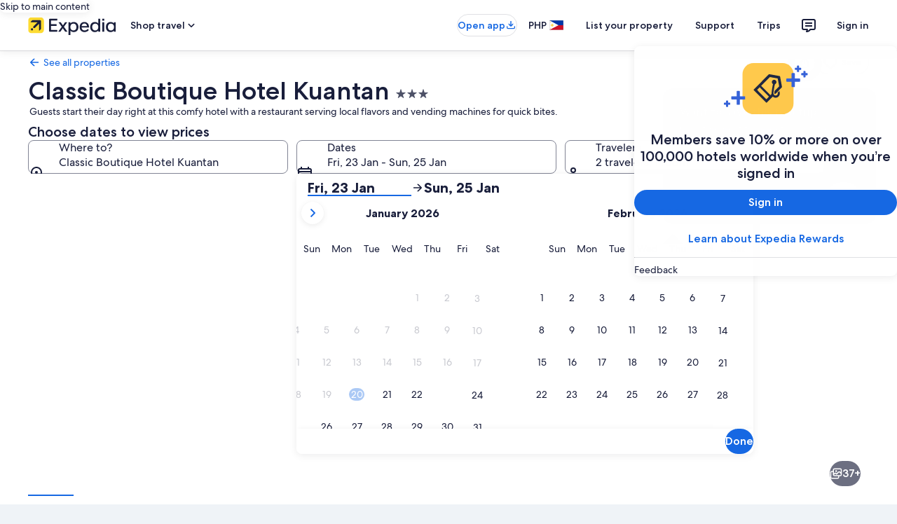

--- FILE ---
content_type: application/javascript
request_url: https://c.travel-assets.com/landing-pwa/l10nBundle/en_PH.e199ce53a22a6ba264f9.js
body_size: 52077
content:
/*! For license information please see en_PH.e199ce53a22a6ba264f9.js.LICENSE.txt */
!function(){var e={6847:function(e,r,n){var t=n(3291);n(8499),n(5056),n(1231),n(934),t._validateParameterTypeNumber,t._validateParameterPresence;var o,a,u,l=t._numberRound,i=(t._numberFormat,t._numberFormatterFn),c=(t._validateParameterTypeString,t._numberParse,t._numberParserFn),f=t._pluralGeneratorFn,s=(t._validateParameterTypeMessageVariables,t._messageFormat),p=t._messageFormatterFn,P=(t._validateParameterTypeDate,t._dateToPartsFormat,t._dateToPartsFormatterFn),h=(t._dateFormat,t._dateFormatterFn),H=(t._dateTokenizer,t._dateParse,t._dateParserFn);t.b1374565799=i(["",,2,0,0,,,,,,"","00","-00","-","",l(),"∞","NaN",{".":".",",":",","%":"%","+":"+","-":"-",E:"E","‰":"‰"}]),t.a1902776985=i(["",,4,0,0,,,,,,"","0000","-0000","-","",l(),"∞","NaN",{".":".",",":",","%":"%","+":"+","-":"-",E:"E","‰":"‰"}]),t.b875635493=i(["",,1,0,0,,,,,,"","0","-0","-","",l(),"∞","NaN",{".":".",",":",","%":"%","+":"+","-":"-",E:"E","‰":"‰"}]),t.a159500898=c([{".":".",",":",","%":"%","+":"+","-":"-",E:"E","‰":"‰"},,{infinity:/^∞/,nan:/^NaN/,negativePrefix:/^-/,negativeSuffix:/^/,number:/^\d+/,prefix:/^/,suffix:/^/}]),t.b1469586483=f((function(e){var r=!String(e).split(".")[1];return 1==e&&r?"one":"other"})),t.a507382931=p((function(e){return"Close"}),t("en-PH").pluralGenerator({})),t.a1628026965=p((function(e){return"Cancel"}),t("en-PH").pluralGenerator({})),t.b1387823963=p((function(e){return"Dismiss"}),t("en-PH").pluralGenerator({})),t.a1848836957=p((function(e){return"Done"}),t("en-PH").pluralGenerator({})),t.a1238378463=p((function(e){return"Remove"}),t("en-PH").pluralGenerator({})),t.a1918206006=p((function(e){return"selected"}),t("en-PH").pluralGenerator({})),t.b148650281=p((function(e){return"Loading"}),t("en-PH").pluralGenerator({})),t.a497623976=p((function(e){return"Clear"}),t("en-PH").pluralGenerator({})),t.b1886994626=p((function(e){return"Opens in a new window"}),t("en-PH").pluralGenerator({})),t.a577619324=p((function(e){return"See more"}),t("en-PH").pluralGenerator({})),t.b1159688375=p((function(e){return"See less"}),t("en-PH").pluralGenerator({})),t.b1243247301=p((function(e){return"See more"}),t("en-PH").pluralGenerator({})),t.a1334141768=p((function(e){return"See less"}),t("en-PH").pluralGenerator({})),t.a1219000611=p((function(e){return e[0]+" selected. Now choose a check out date."}),t("en-PH").pluralGenerator({})),t.b49972146=p((function(e){return e[0]+" selected. Now choose "+e[1]+" to save these dates and close the datepicker."}),t("en-PH").pluralGenerator({})),t.b1682943246=p((function(e){return e[0]+" selected, current check in date."}),t("en-PH").pluralGenerator({})),t.a110393327=p((function(e){return e[0]+" selected, current check out date."}),t("en-PH").pluralGenerator({})),t.a724398405=p((function(e){return e[0]+", date disabled"}),t("en-PH").pluralGenerator({})),t.a124515842=p((function(e){return e[0]+", current month"}),t("en-PH").pluralGenerator({})),t.b932008669=p((function(e){return"Now showing "+e[0]+" "+e[1]}),t("en-PH").pluralGenerator({})),t.b514430937=p((function(e){return"Date picker opened. Select a date from the tables below."}),t("en-PH").pluralGenerator({})),t.b1343128505=p((function(e){return"Cancel, close the date picker without saving changes. Or, select a date from the tables below."}),t("en-PH").pluralGenerator({})),t.b618403607=p((function(e){return"Clear selected dates."}),t("en-PH").pluralGenerator({})),t.b1895956798=p((function(e){return"Save changes and close the date picker."}),t("en-PH").pluralGenerator({})),t.b1123685413=p((o=s.number,a=s.plural,u={"en-PH":t("en-PH").pluralGenerator()},function(e){return a(e[0],0,u["en-PH"],{zero:function(){return o(e[0])+" nights"},one:function(){return o(e[0])+" night"},two:function(){return o(e[0])+" nights"},few:function(){return o(e[0])+" nights"},many:function(){return o(e[0])+" nights"},other:function(){return o(e[0])+" nights"}})}),t("en-PH").pluralGenerator({})),t.a452471531=p((function(e){return"Check-in"}),t("en-PH").pluralGenerator({})),t.b742112068=p((function(e){return"Check-out"}),t("en-PH").pluralGenerator({})),t.a1577526403=p((function(e){return"Clear dates"}),t("en-PH").pluralGenerator({})),t.b1097724836=p((function(e){return"Done"}),t("en-PH").pluralGenerator({})),t.a28562434=p((function(e){return"Search"}),t("en-PH").pluralGenerator({})),t.b766990664=p((function(e){return"Edit the check in date in the tables below."}),t("en-PH").pluralGenerator({})),t.b462356855=p((function(e){return"Edit the check out date in the tables below."}),t("en-PH").pluralGenerator({})),t.a1109372616=p((function(e){return"selected."}),t("en-PH").pluralGenerator({})),t.a1787436901=p((function(e){return e[0]+" selected. Close the date picker or proceed to change the selected date."}),t("en-PH").pluralGenerator({})),t.a27746349=p((function(e){return e[0]+" to "+e[1]+" selected. Close the date picker or proceed to change the selected dates."}),t("en-PH").pluralGenerator({})),t.a1836899379=p((function(e){return e[0]+" selected. "+e[1]+". Close the date picker or proceed to change the selected date."}),t("en-PH").pluralGenerator({})),t.a316547451=p((function(e){return e[0]+" to "+e[1]+" selected. "+e[2]+". Close the date picker or proceed to change the selected dates."}),t("en-PH").pluralGenerator({})),t.b1849831412=p((function(e){return"Start date"}),t("en-PH").pluralGenerator({})),t.b810852539=p((function(e){return"End date"}),t("en-PH").pluralGenerator({})),t.b605817484=p((function(e){return"blank"}),t("en-PH").pluralGenerator({})),t.a1397359570=p((function(e){return"Previous month"}),t("en-PH").pluralGenerator({})),t.a1988483894=p((function(e){return"Next month"}),t("en-PH").pluralGenerator({})),t.a1787418649=p((function(e){return"Skip to "+e[0]+" button"}),t("en-PH").pluralGenerator({})),t.b1759382863=p((function(e){return e[0]+" through "+e[1]}),t("en-PH").pluralGenerator({})),t.a689990956=p((function(e){return"Dates have been cleared"}),t("en-PH").pluralGenerator({})),t.a1742781761=p(function(e,r,n){return function(t){return"there "+r(t[0],0,n["en-PH"],{zero:function(){return"are "+e(t[0])+" results"},one:function(){return"is "+e(t[0])+" result"},two:function(){return"are "+e(t[0])+" results"},few:function(){return"are "+e(t[0])+" results"},many:function(){return"are "+e(t[0])+" results"},other:function(){return"are "+e(t[0])+" results"}})}}(s.number,s.plural,{"en-PH":t("en-PH").pluralGenerator()}),t("en-PH").pluralGenerator({})),t.b317508650=p(function(e,r,n){return function(t){return"“"+t[0]+"” "+r(t[1],0,n["en-PH"],{zero:function(){return e(t[1])+" results are"},one:function(){return e(t[1])+" result is"},two:function(){return e(t[1])+" results are"},few:function(){return e(t[1])+" results are"},many:function(){return e(t[1])+" results are"},other:function(){return e(t[1])+" results are"}})+" available. Use the arrow keys or swipe to navigate the list."}}(s.number,s.plural,{"en-PH":t("en-PH").pluralGenerator()}),t("en-PH").pluralGenerator({})),t.b800302402=p((function(e){return e[0]+" search open, enter search term."}),t("en-PH").pluralGenerator({})),t.b571217807=p((function(e){return"You selected "+e[0]+"."}),t("en-PH").pluralGenerator({})),t.a1855864846=p((function(e){return"The menu is closed."}),t("en-PH").pluralGenerator({})),t.b1017614508=p(function(e,r,n){return function(t){return t[0]+" search open, currently showing "+r(t[1],0,n["en-PH"],{zero:function(){return e(t[1])+" suggestions"},one:function(){return e(t[1])+" suggestion"},two:function(){return e(t[1])+" suggestions"},few:function(){return e(t[1])+" suggestions"},many:function(){return e(t[1])+" suggestions"},other:function(){return e(t[1])+" suggestions"}})+" for "+t[2]+". Navigate to list below."}}(s.number,s.plural,{"en-PH":t("en-PH").pluralGenerator()}),t("en-PH").pluralGenerator({})),t.b1308308125=p(function(e,r,n){return function(t){return t[0]+" search open, showing "+r(t[1],0,n["en-PH"],{zero:function(){return e(t[1])+" suggestions"},one:function(){return e(t[1])+" suggestion"},two:function(){return e(t[1])+" suggestions"},few:function(){return e(t[1])+" suggestions"},many:function(){return e(t[1])+" suggestions"},other:function(){return e(t[1])+" suggestions"}})+". Enter search term or navigate to list below."}}(s.number,s.plural,{"en-PH":t("en-PH").pluralGenerator()}),t("en-PH").pluralGenerator({})),t.a2018611777=p(function(e,r,n){return function(t){return t[0]+" search open, currently selected "+t[1]+" showing "+r(t[2],0,n["en-PH"],{zero:function(){return e(t[2])+" suggestions"},one:function(){return e(t[2])+" suggestion"},two:function(){return e(t[2])+" suggestions"},few:function(){return e(t[2])+" suggestions"},many:function(){return e(t[2])+" suggestions"},other:function(){return e(t[2])+" suggestions"}})+" for "+t[3]+". Navigate to list below."}}(s.number,s.plural,{"en-PH":t("en-PH").pluralGenerator()}),t("en-PH").pluralGenerator({})),t.a1820076421=p((function(e){return"Done"}),t("en-PH").pluralGenerator({})),t.a2047562020=p((function(e){return"Clear All"}),t("en-PH").pluralGenerator({})),t.a675902031=p((function(e){return"Selected Items"}),t("en-PH").pluralGenerator({})),t.b1798084452=p((function(e){return e[0]+" removed."}),t("en-PH").pluralGenerator({})),t.b1418096131=p((function(e){return"All selections removed."}),t("en-PH").pluralGenerator({})),t.a1868739412=p((function(e){return"You have entered into input text field. Please search or select from suggested categories below."}),t("en-PH").pluralGenerator({})),t.a494593461=p((function(e){return"Search for “"+e[0]+"”"}),t("en-PH").pluralGenerator({})),t.a815836980=p((function(e){return"No results for “"+e[0]+"”"}),t("en-PH").pluralGenerator({})),t.b1264556918=p((function(e){return"Airport"}),t("en-PH").pluralGenerator({})),t.b1767447501=p((function(e){return"Hotel"}),t("en-PH").pluralGenerator({})),t.a1547434057=p((function(e){return"Point of Interest"}),t("en-PH").pluralGenerator({})),t.b1684362962=p((function(e){return"Nearby"}),t("en-PH").pluralGenerator({})),t.b1050869329=p((function(e){return"Try “"+e[0]+"”"}),t("en-PH").pluralGenerator({})),t.b806258410=p((function(e){return"Region/City"}),t("en-PH").pluralGenerator({})),t.b133084522=p((function(e){return"Airport"}),t("en-PH").pluralGenerator({})),t.b1756726254=p((function(e){return"Attraction"}),t("en-PH").pluralGenerator({})),t.a1089592639=p((function(e){return"Hotel"}),t("en-PH").pluralGenerator({})),t.a250700671=p((function(e){return"Address"}),t("en-PH").pluralGenerator({})),t.b1954997897=p((function(e){return"Train Station"}),t("en-PH").pluralGenerator({})),t.a71582086=p((function(e){return"Metro Station"}),t("en-PH").pluralGenerator({})),t.a467294506=p((function(e){return"Explore nearby places"}),t("en-PH").pluralGenerator({})),t.a1101661215=p((function(e){return"Recent searches"}),t("en-PH").pluralGenerator({})),t.a1587165829=p((function(e){return"People also searched"}),t("en-PH").pluralGenerator({})),t.b1636714928=p((function(e){return"Explore trending destinations"}),t("en-PH").pluralGenerator({})),t.b1243310812=p((function(e){return"Popular destinations"}),t("en-PH").pluralGenerator({})),t.b1324727720=p((function(e){return"Trending destinations"}),t("en-PH").pluralGenerator({})),t.a359060826=p((function(e){return"Your location"}),t("en-PH").pluralGenerator({})),t.b1025374569=p((function(e){return"Location sharing disabled"}),t("en-PH").pluralGenerator({})),t.b368107943=p((function(e){return"We are unable to determine your location. Please turn on Location Services on your device so we can determine your location, or type in a destination."}),t("en-PH").pluralGenerator({})),t.a1899378411=p(function(e,r,n){return function(t){return r(t[0],0,n["en-PH"],{zero:function(){return e(t[0])+" rooms"},one:function(){return e(t[0])+" room"},two:function(){return e(t[0])+" rooms"},few:function(){return e(t[0])+" rooms"},many:function(){return e(t[0])+" rooms"},other:function(){return e(t[0])+" rooms"}})+", "+r(t[1],0,n["en-PH"],{zero:function(){return e(t[1])+" travelers"},one:function(){return e(t[1])+" traveler"},two:function(){return e(t[1])+" travelers"},few:function(){return e(t[1])+" travelers"},many:function(){return e(t[1])+" travelers"},other:function(){return e(t[1])+" travelers"}})}}(s.number,s.plural,{"en-PH":t("en-PH").pluralGenerator()}),t("en-PH").pluralGenerator({})),t.b234592117=p(function(e,r,n){return function(t){return r(t[0],0,n["en-PH"],{zero:function(){return e(t[0])+" travelers"},one:function(){return e(t[0])+" traveler"},two:function(){return e(t[0])+" travelers"},few:function(){return e(t[0])+" travelers"},many:function(){return e(t[0])+" travelers"},other:function(){return e(t[0])+" travelers"}})}}(s.number,s.plural,{"en-PH":t("en-PH").pluralGenerator()}),t("en-PH").pluralGenerator({})),t.b2028463751=p((function(e){return"The value of the "+e[0]+" field is now "+e[1]+". The value of the "+e[2]+" field is now "+e[3]+"."}),t("en-PH").pluralGenerator({})),t.b1015493848=p((function(e){return"Swap "+e[0]+" and "+e[1]+" fields."}),t("en-PH").pluralGenerator({})),t.b374435061=p((function(e){return"Show password"}),t("en-PH").pluralGenerator({})),t.b688777200=p((function(e){return"Hide password"}),t("en-PH").pluralGenerator({})),t.a1832702281=p((function(e){return"Now showing "+e[0]}),t("en-PH").pluralGenerator({})),t.b441618772=p((function(e){return e[0]+" out of "+e[1]}),t("en-PH").pluralGenerator({})),t.a1880252554=p((function(e){return"Image "+e[0]+" out of "+e[1]+". "+e[2]}),t("en-PH").pluralGenerator({})),t.a514212743=p((function(e){return"Show next image"}),t("en-PH").pluralGenerator({})),t.a1260696835=p((function(e){return"Show previous image"}),t("en-PH").pluralGenerator({})),t.b760579657=p(function(e,r,n){return function(t){return"Show "+r(t[0],0,n["en-PH"],{zero:function(){return e(t[0])+" images"},one:function(){return e(t[0])+" image"},two:function(){return e(t[0])+" images"},few:function(){return"all "+e(t[0])+" images"},many:function(){return"all "+e(t[0])+" images"},other:function(){return"all "+e(t[0])+" images"}})}}(s.number,s.plural,{"en-PH":t("en-PH").pluralGenerator()}),t("en-PH").pluralGenerator({})),t.b1744747106=p(function(e,r,n){return function(t){return"Show "+r(t[0],0,n["en-PH"],{zero:function(){return e(t[0])+" images"},one:function(){return e(t[0])+" image"},two:function(){return e(t[0])+" images"},few:function(){return"all "+e(t[0])+" images"},many:function(){return"all "+e(t[0])+" images"},other:function(){return"all "+e(t[0])+" images"}})+" for "+t[1]}}(s.number,s.plural,{"en-PH":t("en-PH").pluralGenerator()}),t("en-PH").pluralGenerator({})),t.b1386861733=p((function(e){return"Completed:"}),t("en-PH").pluralGenerator({})),t.a2068033609=p((function(e){return"Current:"}),t("en-PH").pluralGenerator({})),t.b198233161=p((function(e){return"Step "+e[0]+" of "+e[1]}),t("en-PH").pluralGenerator({})),t.a352862405=p((function(e){return"Step "+e[0]+" of "+e[1]+":"}),t("en-PH").pluralGenerator({})),t.b157871226=p((function(e){return"Image "+e[0]+" of "+e[1]+". "+e[2]}),t("en-PH").pluralGenerator({})),t.b1552710269=p((function(e){return"Next image"}),t("en-PH").pluralGenerator({})),t.a1128831231=p((function(e){return"Previous image"}),t("en-PH").pluralGenerator({})),t.b379830193=p((function(e){return e[0]+", expand to full screen view"}),t("en-PH").pluralGenerator({})),t.b824258843=p((function(e){return"Item "+e[0]+", expand to full screen view"}),t("en-PH").pluralGenerator({})),t.a116148645=p((function(e){return"Current page"}),t("en-PH").pluralGenerator({})),t.b1704840277=p((function(e){return"Show more breadcrumbs"}),t("en-PH").pluralGenerator({})),t.b1742661393=p((function(e){return"Show less breadcrumbs"}),t("en-PH").pluralGenerator({})),t.a295910034=p((function(e){return e[0]+" percent loading"}),t("en-PH").pluralGenerator({})),t.b1352282739=p((function(e){return"Loading"}),t("en-PH").pluralGenerator({})),t.a2009299459=p((function(e){return e[0]+", "+e[1]}),t("en-PH").pluralGenerator({})),t.b1974386982=p((function(e){return"An error occurred."}),t("en-PH").pluralGenerator({})),t.a1970923070=p((function(e){return"Try watching this video on www.youtube.com, or enable Javascript if it is disabled in your browser."}),t("en-PH").pluralGenerator({})),t.a842309690=p((function(e){return"Play video"}),t("en-PH").pluralGenerator({})),t.b408988298=p((function(e){return"Pause video"}),t("en-PH").pluralGenerator({})),t.a953651918=p((function(e){return"Video loading"}),t("en-PH").pluralGenerator({})),t.a1003971204=p((function(e){return"Photosphere"}),t("en-PH").pluralGenerator({})),t.a18188450=p((function(e){return"This is a 360 degree image. Use control and arrow keys or command and arrow keys to move around it"}),t("en-PH").pluralGenerator({})),t.a1346269073=p((function(e){return"Currently displaying: "+e[0]}),t("en-PH").pluralGenerator({})),t.b18637648=p((function(e){return"Moving left. Position: "+e[0]+" degrees"}),t("en-PH").pluralGenerator({})),t.a567447401=p((function(e){return"Moving right. Position: "+e[0]+" degrees"}),t("en-PH").pluralGenerator({})),t.a1609193924=p((function(e){return"Moving up"}),t("en-PH").pluralGenerator({})),t.b237934965=p((function(e){return"Moving down"}),t("en-PH").pluralGenerator({})),t.a1481002884=p((function(e){return"You are at the top"}),t("en-PH").pluralGenerator({})),t.a1537925234=p((function(e){return"You are at the bottom"}),t("en-PH").pluralGenerator({})),t.b1071325370=p((function(e){return"Select all rows"}),t("en-PH").pluralGenerator({})),t.b2101384091=p((function(e){return"Deselect all rows"}),t("en-PH").pluralGenerator({})),t.a1023805173=p((function(e){return"Sort column by descending order"}),t("en-PH").pluralGenerator({})),t.a1635024785=p((function(e){return"Sort column by ascending order"}),t("en-PH").pluralGenerator({})),t.a875770657=p((function(e){return"Column is now in descending order"}),t("en-PH").pluralGenerator({})),t.a1684268903=p((function(e){return"Column is now in ascending order"}),t("en-PH").pluralGenerator({})),t.b2124508799=p((function(e){return"Expand row "+e[0]}),t("en-PH").pluralGenerator({})),t.a1520491680=p(function(e,r,n){return function(t){return"Showing "+t[0]+" of "+r(t[1],0,n["en-PH"],{zero:function(){return e(t[1])+" items"},one:function(){return e(t[1])+" item"},two:function(){return e(t[1])+" items"},few:function(){return e(t[1])+" items"},many:function(){return e(t[1])+" items"},other:function(){return e(t[1])+" items"}})}}(s.number,s.plural,{"en-PH":t("en-PH").pluralGenerator()}),t("en-PH").pluralGenerator({})),t.a929857008=p((function(e){return"your current months are "+e[0]+", "+e[1]+" and "+e[2]+", "+e[3]+"."}),t("en-PH").pluralGenerator({})),t.b530796856=p((function(e){return"your current month is "+e[0]+", "+e[1]+"."}),t("en-PH").pluralGenerator({})),t.b1832126963=p((function(e){return"your current months are between "+e[0]+", "+e[1]+" and "+e[2]+", "+e[3]+"."}),t("en-PH").pluralGenerator({})),t.b1393169128=p((function(e){return"Check-in date cleared."}),t("en-PH").pluralGenerator({})),t.b646789185=p((function(e){return"Check-out date cleared."}),t("en-PH").pluralGenerator({})),t.b1950639168=p((function(e){return"Dates cleared."}),t("en-PH").pluralGenerator({})),t.b2108618021=p((function(e){return"Clear dates"}),t("en-PH").pluralGenerator({})),t.b694181189=p((function(e){return"Submit"}),t("en-PH").pluralGenerator({})),t.a885156190=p((function(e){return"Next"}),t("en-PH").pluralGenerator({})),t.a1340354718=p((function(e){return"Previous"}),t("en-PH").pluralGenerator({})),t.b93641276=p((function(e){return"Skip to Submit button"}),t("en-PH").pluralGenerator({})),t.b61530505=p((function(e){return"Skip to "+e[0]+" button"}),t("en-PH").pluralGenerator({})),t.b441097320=p((function(e){return"Next month"}),t("en-PH").pluralGenerator({})),t.b1731320744=p((function(e){return"Previous month"}),t("en-PH").pluralGenerator({})),t.a1170250529=p((function(e){return e[0]+" is selected as your check-in date."}),t("en-PH").pluralGenerator({})),t.b1461775014=p((function(e){return e[0]+" is selected as your check-out date."}),t("en-PH").pluralGenerator({})),t.b649615811=p((function(e){return e[0]+" is not a valid check-in date."}),t("en-PH").pluralGenerator({})),t.a1757744040=p((function(e){return e[0]+" is not a valid check-out date."}),t("en-PH").pluralGenerator({})),t.b1004698231=p((function(e){return e[0]+" is unavailable."}),t("en-PH").pluralGenerator({})),t.b1552871686=p((function(e){return"Today"}),t("en-PH").pluralGenerator({})),t.b2121474648=p((function(e){return"Selected start date"}),t("en-PH").pluralGenerator({})),t.b1349255519=p((function(e){return"Selected end date"}),t("en-PH").pluralGenerator({})),t.b1289167692=p((function(e){return"Selected date"}),t("en-PH").pluralGenerator({})),t.a1447615376=p((function(e){return"Start date"}),t("en-PH").pluralGenerator({})),t.b1697931703=p((function(e){return"End date"}),t("en-PH").pluralGenerator({})),t.a1229054358=p((function(e){return"Cancel, close the date selector without saving changes. Or, select a date from the tables below."}),t("en-PH").pluralGenerator({})),t.b669206555=p((function(e){return e[0]+" out of "+e[1]}),t("en-PH").pluralGenerator({})),t.a1216126192=p((function(e){return"Press escape to dismiss."}),t("en-PH").pluralGenerator({})),t.a16774617=p((function(e){return"Press escape to collapse."}),t("en-PH").pluralGenerator({})),t.b1669075928=p((function(e){return"Please enter a number less than "+e[0]}),t("en-PH").pluralGenerator({})),t.a1519967897=p((function(e){return"Please enter a number greater than "+e[0]}),t("en-PH").pluralGenerator({})),t.a1909555354=p((function(e){return"Please enter a number between "+e[0]+" and "+e[1]}),t("en-PH").pluralGenerator({})),t.b1025000809=p((function(e){return"Required"}),t("en-PH").pluralGenerator({})),t.a382009580=p((function(e){return"Mute volume"}),t("en-PH").pluralGenerator({})),t.a828892549=p((function(e){return"Unmute volume"}),t("en-PH").pluralGenerator({})),t.a1294202538=p((function(e){return"Closed captions not available"}),t("en-PH").pluralGenerator({})),t.a167105043=p((function(e){return"Turn on closed captions"}),t("en-PH").pluralGenerator({})),t.a485203613=p((function(e){return"Turn off closed captions"}),t("en-PH").pluralGenerator({})),t.b1738063631=p((function(e){return"Enter fullscreen"}),t("en-PH").pluralGenerator({})),t.a1554516863=p((function(e){return"Exit fullscreen"}),t("en-PH").pluralGenerator({})),t.a1712175482=p((function(e){return"Sponsored video"}),t("en-PH").pluralGenerator({})),t.b1388019203=p((function(e){return"Replay"}),t("en-PH").pluralGenerator({})),t.b1056655952=p((function(e){return"Expand"}),t("en-PH").pluralGenerator({})),t.a394126979=p((function(e){return"Collapse"}),t("en-PH").pluralGenerator({})),t.b736434230=p((function(e){return"Video settings"}),t("en-PH").pluralGenerator({})),t.b454699389=p((function(e){return"Closed captioning"}),t("en-PH").pluralGenerator({})),t.b1459188988=p((function(e){return"Off"}),t("en-PH").pluralGenerator({})),t.b1138815453=p((function(e){return"Not available"}),t("en-PH").pluralGenerator({})),t.b896894711=p((function(e){return"Video transcript"}),t("en-PH").pluralGenerator({})),t.b1336094289=p((function(e){return"Download"}),t("en-PH").pluralGenerator({})),t.b1263979171=p((function(e){return"Not available"}),t("en-PH").pluralGenerator({})),t.b828138220=p((function(e){return"Navigation controls"}),t("en-PH").pluralGenerator({})),t.b1986692546=p((function(e){return"Hide"}),t("en-PH").pluralGenerator({})),t.a894078201=p((function(e){return"Show"}),t("en-PH").pluralGenerator({})),t.a1031813577=p((function(e){return"Delete "+e[0]+" from recent searches"}),t("en-PH").pluralGenerator({})),t.b847926340=p((function(e){return e[0]+" was deleted from recent searches"}),t("en-PH").pluralGenerator({})),t.b705546839=p((function(e){return"Pie chart"}),t("en-PH").pluralGenerator({})),t.b511301363=p((function(e){return"Line chart"}),t("en-PH").pluralGenerator({})),t.b718701968=p((function(e){return"Bar chart"}),t("en-PH").pluralGenerator({})),t.b2006211237=p((function(e){return"Scatter plot"}),t("en-PH").pluralGenerator({})),t.b401539766=p((function(e){return"Ripple scatter plot"}),t("en-PH").pluralGenerator({})),t.a2121269283=p((function(e){return"Radar chart"}),t("en-PH").pluralGenerator({})),t.b274224585=p((function(e){return"Tree"}),t("en-PH").pluralGenerator({})),t.b327322725=p((function(e){return"Treemap"}),t("en-PH").pluralGenerator({})),t.a1205741641=p((function(e){return"Boxplot"}),t("en-PH").pluralGenerator({})),t.b401758720=p((function(e){return"Candlestick"}),t("en-PH").pluralGenerator({})),t.a361269576=p((function(e){return"K line chart"}),t("en-PH").pluralGenerator({})),t.b120013687=p((function(e){return"Heat map"}),t("en-PH").pluralGenerator({})),t.b708545159=p((function(e){return"Map"}),t("en-PH").pluralGenerator({})),t.a1798860640=p((function(e){return"Parallel coordinate map"}),t("en-PH").pluralGenerator({})),t.a1329603036=p((function(e){return"Line graph"}),t("en-PH").pluralGenerator({})),t.a1433025643=p((function(e){return"Relationship graph"}),t("en-PH").pluralGenerator({})),t.b922097320=p((function(e){return"Sankey diagram"}),t("en-PH").pluralGenerator({})),t.b1530832689=p((function(e){return"Funnel chart"}),t("en-PH").pluralGenerator({})),t.a964529494=p((function(e){return"Gauge"}),t("en-PH").pluralGenerator({})),t.a1802078213=p((function(e){return"Pictorial bar"}),t("en-PH").pluralGenerator({})),t.a206625948=p((function(e){return"Theme River map"}),t("en-PH").pluralGenerator({})),t.b2105172883=p((function(e){return"Sunburst"}),t("en-PH").pluralGenerator({})),t.a1979656650=p((function(e){return"Custom chart"}),t("en-PH").pluralGenerator({})),t.a1891757819=p((function(e){return"Chart"}),t("en-PH").pluralGenerator({})),t.b306652069=p((function(e){return'This is a chart about "'+e.title+'"'}),t("en-PH").pluralGenerator({})),t.b936324867=p((function(e){return"This is a chart"}),t("en-PH").pluralGenerator({})),t.a1423104935=p((function(e){return"with type "+e.seriesType+" named "+e.seriesName}),t("en-PH").pluralGenerator({})),t.b1900169645=p((function(e){return"with type "+e.seriesType}),t("en-PH").pluralGenerator({})),t.b1597686208=p((function(e){return"This consists of "+e.seriesCount+" series count."}),t("en-PH").pluralGenerator({})),t.a1288846239=p((function(e){return"The "+e.seriesId+" series is a "+e.seriesType+" representing "+e.seriesName}),t("en-PH").pluralGenerator({})),t.a1308537691=p((function(e){return"The "+e.seriesId+" series is a "+e.seriesType}),t("en-PH").pluralGenerator({})),t.a899872174=p((function(e){return"The data is as follows: "}),t("en-PH").pluralGenerator({})),t.a2007374222=p((function(e){return"The first "+e.displayCnt+" items are: "}),t("en-PH").pluralGenerator({})),t.a1312194212=p((function(e){return"the data for "+e.name+" is "+e.value}),t("en-PH").pluralGenerator({})),t.a1083299382=p((function(e){return e.value}),t("en-PH").pluralGenerator({})),t.b1736582223=p((function(e){return", "}),t("en-PH").pluralGenerator({})),t.b1450440875=p((function(e){return". "}),t("en-PH").pluralGenerator({})),t.a865883580=p((function(e){return"To Date"}),t("en-PH").pluralGenerator({})),t.a428917150=p((function(e){return"Transit"}),t("en-PH").pluralGenerator({})),t.a1209717504=p((function(e){return"Property"}),t("en-PH").pluralGenerator({})),t.a635436867=p(function(e,r,n){return function(t){return r(t[0],0,n["en-PH"],{zero:function(){return e(t[0])+" travelers"},one:function(){return e(t[0])+" traveler"},two:function(){return e(t[0])+" travelers"},few:function(){return e(t[0])+" travelers"},many:function(){return e(t[0])+" travelers"},other:function(){return e(t[0])+" travelers"}})+", "+r(t[1],0,n["en-PH"],{zero:function(){return e(t[1])+" rooms"},one:function(){return e(t[1])+" room"},two:function(){return e(t[1])+" rooms"},few:function(){return e(t[1])+" rooms"},many:function(){return e(t[1])+" rooms"},other:function(){return e(t[1])+" rooms"}})}}(s.number,s.plural,{"en-PH":t("en-PH").pluralGenerator()}),t("en-PH").pluralGenerator({})),t.a735881894=p((function(e){return e[0]+" to "+e[1]}),t("en-PH").pluralGenerator({})),t.b587288978=p((function(e){return"Search and select from suggestions as you type"}),t("en-PH").pluralGenerator({})),t.b1568784612=p((function(e){return"Next"}),t("en-PH").pluralGenerator({})),t.a1263572768=p((function(e){return"Previous"}),t("en-PH").pluralGenerator({})),t.b1560567042=p((function(e){return"Select a date"}),t("en-PH").pluralGenerator({})),t.a1656756843=p((function(e){return"Select a date range"}),t("en-PH").pluralGenerator({})),t.a651803275=p((function(e){return"To Date"}),t("en-PH").pluralGenerator({})),t.b1024194600=p((function(e){return"More details"}),t("en-PH").pluralGenerator({})),t.b360475835=p((function(e){return"Check rates"}),t("en-PH").pluralGenerator({})),t.b1309818049=p((function(e){return"Check availability"}),t("en-PH").pluralGenerator({})),t.a110082350=p((function(e){return"Check prices"}),t("en-PH").pluralGenerator({})),t.b463937294=p((function(e){return"Find deals"}),t("en-PH").pluralGenerator({})),t.a2001578826=p((function(e){return"Find hotels"}),t("en-PH").pluralGenerator({})),t.a2018764551=p((function(e){return"Find lodging"}),t("en-PH").pluralGenerator({})),t.b1928892866=p((function(e){return"Find properties"}),t("en-PH").pluralGenerator({})),t.b2011794123=p((function(e){return"Find places to stay"}),t("en-PH").pluralGenerator({})),t.a1956772903=p((function(e){return"Go"}),t("en-PH").pluralGenerator({})),t.b1805687929=p((function(e){return"Get deals"}),t("en-PH").pluralGenerator({})),t.b937985195=p((function(e){return"Get hotels"}),t("en-PH").pluralGenerator({})),t.a1086593116=p((function(e){return"Get lodging"}),t("en-PH").pluralGenerator({})),t.b989577015=p((function(e){return"Get properties"}),t("en-PH").pluralGenerator({})),t.b117372352=p((function(e){return"Get places to stay"}),t("en-PH").pluralGenerator({})),t.b215711079=p((function(e){return"Show me deals"}),t("en-PH").pluralGenerator({})),t.a1106656899=p((function(e){return"Show me hotels"}),t("en-PH").pluralGenerator({})),t.a45988590=p((function(e){return"Show me lodging"}),t("en-PH").pluralGenerator({})),t.b565068553=p((function(e){return"Show me properties"}),t("en-PH").pluralGenerator({})),t.a2042150766=p((function(e){return"Show me places to stay"}),t("en-PH").pluralGenerator({})),t.b687148054=p((function(e){return"Inspire me"}),t("en-PH").pluralGenerator({})),t.b863287245=p((function(e){return"Surprise me"}),t("en-PH").pluralGenerator({})),t.b243313041=p((function(e){return"Delight me"}),t("en-PH").pluralGenerator({})),t.a904380883=p((function(e){return"Accommodations and flight packages"}),t("en-PH").pluralGenerator({})),t.a904435660=p((function(e){return"Accommodations and car packages"}),t("en-PH").pluralGenerator({})),t.a904376078=p((function(e){return"Flight and car packages"}),t("en-PH").pluralGenerator({})),t.b2028902970=p((function(e){return"Accommodations, flight, and car packages"}),t("en-PH").pluralGenerator({})),t.a54472041=p((function(e){return"Choose two or more items and save on your trip:"}),t("en-PH").pluralGenerator({})),t.b709188233=p((function(e){return"Choose one or more items to build your trip:"}),t("en-PH").pluralGenerator({})),t.b1175512256=p((function(e){return"Bundle and save"}),t("en-PH").pluralGenerator({})),t.a1960488340=p((function(e){return"Add a flight"}),t("en-PH").pluralGenerator({})),t.b1536513923=p((function(e){return"Add a stay"}),t("en-PH").pluralGenerator({})),t.a433793724=p((function(e){return"Add a car"}),t("en-PH").pluralGenerator({})),t.a490012920=p((function(e){return"Flight added"}),t("en-PH").pluralGenerator({})),t.a1287977953=p((function(e){return"Stay added"}),t("en-PH").pluralGenerator({})),t.b1036681696=p((function(e){return"Car added"}),t("en-PH").pluralGenerator({})),t.b513201412=p((function(e){return"Pay with cash"}),t("en-PH").pluralGenerator({})),t.a1178244396=p((function(e){return"Pay with points"}),t("en-PH").pluralGenerator({})),t.b218779675=p((function(e){return"Pay with miles"}),t("en-PH").pluralGenerator({})),t.a1665712794=p((function(e){return"Add a hotel"}),t("en-PH").pluralGenerator({})),t.b624310728=p((function(e){return"Add accommodation"}),t("en-PH").pluralGenerator({})),t.a195237374=p((function(e){return"Hotel added"}),t("en-PH").pluralGenerator({})),t.b2094786148=p((function(e){return"Accommodation added"}),t("en-PH").pluralGenerator({})),t.b1002786484=p((function(e){return"Search stays"}),t("en-PH").pluralGenerator({})),t.b1409384017=p((function(e){return"Search by destination, accommodations, or landmark"}),t("en-PH").pluralGenerator({})),t.a1387455595=p((function(e){return"Search by city or airport"}),t("en-PH").pluralGenerator({})),t.a601315279=p((function(e){return"Search by city, airport, or address"}),t("en-PH").pluralGenerator({})),t.a1468434086=p((function(e){return"Search by city"}),t("en-PH").pluralGenerator({})),t.a798482132=p((function(e){return"Where are you going?"}),t("en-PH").pluralGenerator({})),t.b2031713596=p((function(e){return"Where are you leaving from?"}),t("en-PH").pluralGenerator({})),t.b1003001274=p((function(e){return"Where are you going to?"}),t("en-PH").pluralGenerator({})),t.b2116261300=p((function(e){return"Where are you picking up your car?"}),t("en-PH").pluralGenerator({})),t.b262070042=p((function(e){return"Where are you dropping off your car?"}),t("en-PH").pluralGenerator({})),t.a896587059=p((function(e){return"Please select one or more items"}),t("en-PH").pluralGenerator({})),t.b1318415461=p((function(e){return"To start building your trip, choose one or more items"}),t("en-PH").pluralGenerator({})),t.b1727605748=p((function(e){return"For expert cruise advice, call "+e[0]+"."}),t("en-PH").pluralGenerator({})),t.b57392196=p((function(e){return"Find accommodation"}),t("en-PH").pluralGenerator({})),t.b206391425=p((function(e){return"Accommodation"}),t("en-PH").pluralGenerator({})),t.a1871736400=p((function(e){return"Find and compare flights"}),t("en-PH").pluralGenerator({})),t.b2053976214=p((function(e){return"Save with holiday packages"}),t("en-PH").pluralGenerator({})),t.a2091560860=p((function(e){return"Find and compare car hire deals"}),t("en-PH").pluralGenerator({})),t.b922587030=p((function(e){return"Find things to do"}),t("en-PH").pluralGenerator({})),t.a1874683525=p((function(e){return"Search accommodation"}),t("en-PH").pluralGenerator({})),t.a1636541607=p((function(e){return"Search flights"}),t("en-PH").pluralGenerator({})),t.b755080205=p((function(e){return"Build a holiday package"}),t("en-PH").pluralGenerator({})),t.b132124507=p((function(e){return"Search car hire deals"}),t("en-PH").pluralGenerator({})),t.a1775961779=p((function(e){return"Search things to do"}),t("en-PH").pluralGenerator({})),t.b737042699=p((function(e){return"Search and compare flights"}),t("en-PH").pluralGenerator({})),t.b1321749659=p((function(e){return"Save on packages"}),t("en-PH").pluralGenerator({})),t.b1421948649=p((function(e){return"Rent a ride"}),t("en-PH").pluralGenerator({})),t.b1733791876=p((function(e){return"Search stays"}),t("en-PH").pluralGenerator({})),t.b541457788=p((function(e){return"Search Stays"}),t("en-PH").pluralGenerator({})),t.a1572012731=p((function(e){return"Search Staycations"}),t("en-PH").pluralGenerator({})),t.b303840830=p((function(e){return"Search Vacation Rentals"}),t("en-PH").pluralGenerator({})),t.a1733112484=p((function(e){return"Search Cars"}),t("en-PH").pluralGenerator({})),t.a1397231714=p((function(e){return"Pay with miles"}),t("en-PH").pluralGenerator({})),t.a1390934962=p((function(e){return"Pay with miles"}),t("en-PH").pluralGenerator({})),t.b157355921=p((function(e){return"Pay with miles"}),t("en-PH").pluralGenerator({})),t.a2132935601=p((function(e){return"Use MileagePlus miles"}),t("en-PH").pluralGenerator({})),t.b1879804223=p((function(e){return"Use MileagePlus miles"}),t("en-PH").pluralGenerator({})),t.b224180447=p((function(e){return"Pay with miles"}),t("en-PH").pluralGenerator({})),t.b858794447=p((function(e){return"Pay with miles"}),t("en-PH").pluralGenerator({})),t.b406327094=p((function(e){return"Pay with points"}),t("en-PH").pluralGenerator({})),t.b952838630=p((function(e){return"Pay with points"}),t("en-PH").pluralGenerator({})),t.a731597148=p((function(e){return"Pay with points"}),t("en-PH").pluralGenerator({})),t.a1541286587=p((function(e){return"Show rates in Miles"}),t("en-PH").pluralGenerator({})),t.b423438261=p((function(e){return"Show rates in Miles"}),t("en-PH").pluralGenerator({})),t.b1964109206=p((function(e){return"Search Stays"}),t("en-PH").pluralGenerator({})),t.b1272253803=p((function(e){return"Search Staycations"}),t("en-PH").pluralGenerator({})),t.b1456361828=p((function(e){return"Search Vacation Rentals"}),t("en-PH").pluralGenerator({})),t.b1343224822=p((function(e){return"Search Cars"}),t("en-PH").pluralGenerator({})),t.a1344928343=p((function(e){return"Hotels"}),t("en-PH").pluralGenerator({})),t.a937362174=p((function(e){return"Search hotels"}),t("en-PH").pluralGenerator({})),t.a1251298117=p((function(e){return"Flight + Hotel"}),t("en-PH").pluralGenerator({})),t.a2033986796=p((function(e){return"Search flight + hotel"}),t("en-PH").pluralGenerator({})),t.a1465213317=p((function(e){return"Things to do"}),t("en-PH").pluralGenerator({})),t.a1690269957=p((function(e){return"Beach Holidays"}),t("en-PH").pluralGenerator({})),t.a2036467247=p((function(e){return"Above average prices."}),t("en-PH").pluralGenerator({})),t.a225644019=p((function(e){return"Below average prices."}),t("en-PH").pluralGenerator({})),t.a851908555=p((function(e){return"Higher prices"}),t("en-PH").pluralGenerator({})),t.a1808155791=p((function(e){return"Lower prices"}),t("en-PH").pluralGenerator({})),t.a602518137=p((function(e){return"Price trend information from the first "+e[0]+" properties on this page based on nightly stay rates for 2 adults found in the last 24 hours on our site."}),t("en-PH").pluralGenerator({})),t.b1206997957=p((function(e){return"Compact"}),t("en-PH").pluralGenerator({})),t.a1765153942=p((function(e){return"Economy"}),t("en-PH").pluralGenerator({})),t.b2083314226=p((function(e){return"Fullsize"}),t("en-PH").pluralGenerator({})),t.b1291772085=p((function(e){return"Luxury"}),t("en-PH").pluralGenerator({})),t.a1022714337=p((function(e){return"Midsize"}),t("en-PH").pluralGenerator({})),t.a1032794692=p((function(e){return"Minivan"}),t("en-PH").pluralGenerator({})),t.b1440916440=p((function(e){return"Other"}),t("en-PH").pluralGenerator({})),t.b1285974278=p((function(e){return"Pickup"}),t("en-PH").pluralGenerator({})),t.b883670417=p((function(e){return"Premium"}),t("en-PH").pluralGenerator({})),t.a801293613=p((function(e){return"Sports Car"}),t("en-PH").pluralGenerator({})),t.a811330107=p((function(e){return"Standard"}),t("en-PH").pluralGenerator({})),t.b2093851220=p((function(e){return"SUV"}),t("en-PH").pluralGenerator({})),t.b2091684165=p((function(e){return"Van"}),t("en-PH").pluralGenerator({})),t.b357960948=p((function(e){return"Car Type"}),t("en-PH").pluralGenerator({})),t.b13563303=p((function(e){return"Have a trip in mind?"}),t("en-PH").pluralGenerator({})),t.a1334500173=p((function(e){return"Search all flights, hotels, packages and more"}),t("en-PH").pluralGenerator({})),t.b255386176=p((function(e){return"Search flights, hotels and more"}),t("en-PH").pluralGenerator({})),t.a1460562427=p((function(e){return"Include package rates"}),t("en-PH").pluralGenerator({})),t.b860115589=p((function(e){return"You receive special insider prices on properties when they're booked in combination with a flight, car, train or cruise for your traveler."}),t("en-PH").pluralGenerator({})),t.b501905302=p((function(e){return e[0]+" / 5"}),t("en-PH").pluralGenerator({})),t.b895767568=p((function(e){return e[0]+" Verified Review"}),t("en-PH").pluralGenerator({})),t.a1956000437=p((function(e){return e[0]+" from "+e[1]+" stayed at "+e[2]}),t("en-PH").pluralGenerator({})),t.b1145643148=p((function(e){return e[0]+" stayed at "+e[1]}),t("en-PH").pluralGenerator({})),t.b212793535=p((function(e){return"A verified traveler from "+e[0]+" stayed at "+e[1]}),t("en-PH").pluralGenerator({})),t.b153748632=p((function(e){return"A verified traveler stayed at "+e[0]}),t("en-PH").pluralGenerator({})),t.b1078239145=p((function(e){return"Open "+e[0]+" guest reviews"}),t("en-PH").pluralGenerator({})),t.a1754525560=p((function(e){return"Posted less than an hour ago"}),t("en-PH").pluralGenerator({})),t.a973673974=p(function(e,r,n){return function(t){return"Posted "+r(t[0],0,n["en-PH"],{zero:function(){return e(t[0])+" hours"},one:function(){return e(t[0])+" hour"},two:function(){return e(t[0])+" hours"},few:function(){return e(t[0])+" hours"},many:function(){return e(t[0])+" hours"},other:function(){return e(t[0])+" hours"}})+" ago"}}(s.number,s.plural,{"en-PH":t("en-PH").pluralGenerator()}),t("en-PH").pluralGenerator({})),t.b581063540=p(function(e,r,n){return function(t){return"Posted "+r(t[0],0,n["en-PH"],{zero:function(){return e(t[0])+" days"},one:function(){return e(t[0])+" day"},two:function(){return e(t[0])+" days"},few:function(){return e(t[0])+" days"},many:function(){return e(t[0])+" days"},other:function(){return e(t[0])+" days"}})+" ago"}}(s.number,s.plural,{"en-PH":t("en-PH").pluralGenerator()}),t("en-PH").pluralGenerator({})),t.b817105914=p(function(e,r,n){return function(t){return"Posted "+r(t[0],0,n["en-PH"],{zero:function(){return e(t[0])+" weeks"},one:function(){return e(t[0])+" week"},two:function(){return e(t[0])+" weeks"},few:function(){return e(t[0])+" weeks"},many:function(){return e(t[0])+" weeks"},other:function(){return e(t[0])+" weeks"}})+" ago"}}(s.number,s.plural,{"en-PH":t("en-PH").pluralGenerator()}),t("en-PH").pluralGenerator({})),t.b1094175568=p(function(e,r,n){return function(t){return"Posted "+r(t[0],0,n["en-PH"],{zero:function(){return e(t[0])+" months"},one:function(){return e(t[0])+" month"},two:function(){return e(t[0])+" months"},few:function(){return e(t[0])+" months"},many:function(){return e(t[0])+" months"},other:function(){return e(t[0])+" months"}})+" ago"}}(s.number,s.plural,{"en-PH":t("en-PH").pluralGenerator()}),t("en-PH").pluralGenerator({})),t.b1130362494=p((function(e){return"Posted 1 year ago"}),t("en-PH").pluralGenerator({})),t.a1789091442=p((function(e){return"Posted over a year ago"}),t("en-PH").pluralGenerator({})),t.b2059658582=p((function(e){return e[0]+" out of 5"}),t("en-PH").pluralGenerator({})),t.a60543458=p((function(e){return e[0]+"/5"}),t("en-PH").pluralGenerator({})),t.b1536527688=p((function(e){return e[0]+"/10"}),t("en-PH").pluralGenerator({})),t.a695346191=p((function(e){return"Excellent"}),t("en-PH").pluralGenerator({})),t.b285760934=p((function(e){return"Good"}),t("en-PH").pluralGenerator({})),t.b60818703=p((function(e){return"Okay"}),t("en-PH").pluralGenerator({})),t.b28085121=p((function(e){return"Poor"}),t("en-PH").pluralGenerator({})),t.b1103809696=p((function(e){return"Terrible"}),t("en-PH").pluralGenerator({})),t.b315988087=p((function(e){return e[0]+" verified reviews"}),t("en-PH").pluralGenerator({})),t.a981170425=p((function(e){return"Ad"}),t("en-PH").pluralGenerator({})),t.a1984871669=p((function(e){return"Retry"}),t("en-PH").pluralGenerator({})),t.b2010432422=p((function(e){return"About this ad"}),t("en-PH").pluralGenerator({})),t.b2099417496=p((function(e){return"We've run into a problem retrieving this information."}),t("en-PH").pluralGenerator({})),t.a1273534074=p((function(e){return"We are not able to provide the information at this time."}),t("en-PH").pluralGenerator({})),t.b1336796415=p((function(e){return e[0]+"Unlock Member Prices!"+e[1]+" You can save an average of "+e[2]+"% on thousands of hotels"}),t("en-PH").pluralGenerator({})),t.a833508017=p((function(e){return e[0]+"Unlock Member Prices!"+e[1]+" You can save "+e[2]+"% or more on thousands of hotels"}),t("en-PH").pluralGenerator({})),t.a721081164=p((function(e){return e[0]+"Get 1 reward night*"+e[1]+" for every 10 nights you stay"}),t("en-PH").pluralGenerator({})),t.b334055449=p((function(e){return"Find out more"}),t("en-PH").pluralGenerator({})),t.b1378568049=p((function(e){return e[0]+"Rack up rewards"+e[1]+" in over 1,000,000 properties worldwide"}),t("en-PH").pluralGenerator({})),t.b641296919=p((function(e){return"JOIN NOW"}),t("en-PH").pluralGenerator({})),t.a2107880539=p((function(e){return"SIGN IN"}),t("en-PH").pluralGenerator({})),t.b1659784306=p((function(e){return"*See further details"}),t("en-PH").pluralGenerator({})),t.b1918612296=p((function(e){return"*See terms and conditions"}),t("en-PH").pluralGenerator({})),t.a627599639=p((function(e){return e[0]+"Unlock Secret Prices!"+e[1]+" You could get 10% off"}),t("en-PH").pluralGenerator({})),t.a453719104=p((function(e){return"Guest reviews"}),t("en-PH").pluralGenerator({})),t.b1209203410=p((function(e){return"Close, go back to hotel details"}),t("en-PH").pluralGenerator({})),t.a620985149=p((function(e){return"Over 14 nights"}),t("en-PH").pluralGenerator({})),t.a1607538692=p((function(e){return"When is the best time to visit "+e[0]+"?"}),t("en-PH").pluralGenerator({})),t.b1918231228=p((function(e){return"Your flight unlocks savings on hotels, cars and activities."}),t("en-PH").pluralGenerator({})),t.b592258771=p((function(e){return"Departing"}),t("en-PH").pluralGenerator({})),t.a2140515769=p((function(e){return"found 1 minute ago"}),t("en-PH").pluralGenerator({})),t.b53195865=p((function(e){return"Build a package"}),t("en-PH").pluralGenerator({})),t.a548025678=p((function(e){return"Something went wrong"}),t("en-PH").pluralGenerator({})),t.a1595198399=p((function(e){return"Link to the "+e[0]+" travel guide"}),t("en-PH").pluralGenerator({})),t.a1912429095=p((function(e){return"Special check-in instructions"}),t("en-PH").pluralGenerator({})),t.b276029669=p((function(e){return"How are prices calculated?"}),t("en-PH").pluralGenerator({})),t.b499584738=p((function(e){return"Your package deal unlocks savings on hotels and activities."}),t("en-PH").pluralGenerator({})),t.a1477042350=p((function(e){return"Search by accommodations"}),t("en-PH").pluralGenerator({})),t.b473550815=p((function(e){return"Multilingual staff"}),t("en-PH").pluralGenerator({})),t.a903845431=p((function(e){return"Explore places to stay in each destination"}),t("en-PH").pluralGenerator({})),t.b1310555849=p((function(e){return"Unlimited mileage"}),t("en-PH").pluralGenerator({})),t.a908393131=p((function(e){return"Infant "+e[0]+" age, "+e[1]}),t("en-PH").pluralGenerator({})),t.a1402943565=p((function(e){return"Guests"}),t("en-PH").pluralGenerator({})),t.b1461185188=p((function(e){return"Pick up and drop off"}),t("en-PH").pluralGenerator({})),t.b1407442670=p((function(e){return"One way"}),t("en-PH").pluralGenerator({})),t.a167720717=p((function(e){return"Accommodations"}),t("en-PH").pluralGenerator({})),t.a2042149465=p((function(e){return"City or airport"}),t("en-PH").pluralGenerator({})),t.a999926123=p((function(e){return"Cancel your trip and we'll process your cancellation as outlined in your itinerary #"+e[0]}),t("en-PH").pluralGenerator({})),t.b1002477113=p((function(e){return"Golf course on site"}),t("en-PH").pluralGenerator({})),t.b1539797344=p((function(e){return"We’ve worked closely with our travel partners to offer you a voucher in the form of a coupon if you decide to cancel your non-refundable reservation."}),t("en-PH").pluralGenerator({})),t.a1851806314=p((function(e){return"Show more properties"}),t("en-PH").pluralGenerator({})),t.b1357503931=p((function(e){return"Pet friendly"}),t("en-PH").pluralGenerator({})),t.b298573955=p((function(e){return"Expedia Verified Review"}),t("en-PH").pluralGenerator({})),t.b70264861=p((function(e){return'Trover photo "'+e[0]+'" by '+e[1]}),t("en-PH").pluralGenerator({})),t.b1944528595=p((function(e){return"found 1 day ago"}),t("en-PH").pluralGenerator({})),t.a1328559465=p((function(e){return"We don't recognize that phone number. Please double check the phone number and try again."}),t("en-PH").pluralGenerator({})),t.b745835708=p((function(e){return"Great for beach vacations"}),t("en-PH").pluralGenerator({})),t.a2050002402=p((function(e){return"7."}),t("en-PH").pluralGenerator({})),t.b102121360=p((function(e){return"Yes, I am confirming I wish to cancel my upcoming booking with "+e[0]+". I understand this cancellation is free, and will result in the removal of my reservation."}),t("en-PH").pluralGenerator({})),t.b89483245=p((function(e){return"Exceptional"}),t("en-PH").pluralGenerator({})),t.b1710097978=p((function(e){return"1 Stop"}),t("en-PH").pluralGenerator({})),t.b1796718992=p((function(e){return"Airport Transportation"}),t("en-PH").pluralGenerator({})),t.b1228966353=p((function(e){return"Free breakfast"}),t("en-PH").pluralGenerator({})),t.a250218783=p((function(e){return"Duration"}),t("en-PH").pluralGenerator({})),t.b1416420484=p((function(e){return"Done"}),t("en-PH").pluralGenerator({})),t.a2049999519=p((function(e){return"4."}),t("en-PH").pluralGenerator({})),t.b2103971812=p((function(e){return"Show more"}),t("en-PH").pluralGenerator({})),t.a2132932300=p((function(e){return"Drivers under "+e[0]+" or over "+e[1]+" might be required to pay an extra fee."}),t("en-PH").pluralGenerator({})),t.a2072868900=p((function(e){return"Previous searches"}),t("en-PH").pluralGenerator({})),t.a1704082216=p((function(e){return"See more neighborhoods"}),t("en-PH").pluralGenerator({})),t.b1266596875=p((function(e){return"Trips starts"}),t("en-PH").pluralGenerator({})),t.b2079621520=p((function(e){return"Limited mileage"}),t("en-PH").pluralGenerator({})),t.b62568558=p((function(e){return"Given the rapidly changing circumstances, please check back when you are within 7 days of your travel date."}),t("en-PH").pluralGenerator({})),t.a1532613145=p((function(e){return"Looking for Sports, Concerts, or Theater events?"}),t("en-PH").pluralGenerator({})),t.a826756295=p((function(e){return e[0]+" per night"}),t("en-PH").pluralGenerator({})),t.b1327643417=p((function(e){return"Please try your search again."}),t("en-PH").pluralGenerator({})),t.b285375125=p((function(e){return"there is 1 result"}),t("en-PH").pluralGenerator({})),t.b1453905872=p((function(e){return"- "+e[0]}),t("en-PH").pluralGenerator({})),t.b309729024=p((function(e){return"Budget"}),t("en-PH").pluralGenerator({})),t.a970560861=p((function(e){return"Discount code"}),t("en-PH").pluralGenerator({})),t.b1283855795=p((function(e){return"Done, "+e[0]+" nights selected. Save changes and close the date picker."}),t("en-PH").pluralGenerator({})),t.b430392971=p((function(e){return"Check-in"}),t("en-PH").pluralGenerator({})),t.a1806680330=p((function(e){return"Please select a hotel"}),t("en-PH").pluralGenerator({})),t.b336197889=p((function(e){return"Nonstop"}),t("en-PH").pluralGenerator({})),t.a1222324061=p((function(e){return"Child "+e[0]+" age, "+e[1]}),t("en-PH").pluralGenerator({})),t.a641624169=p((function(e){return"Property type"}),t("en-PH").pluralGenerator({})),t.b1900967147=p((function(e){return"Flights"}),t("en-PH").pluralGenerator({})),t.a2050000480=p((function(e){return"5."}),t("en-PH").pluralGenerator({})),t.a1287435389=p((function(e){return e[0]+" - 1 min drive"}),t("en-PH").pluralGenerator({})),t.a1696696013=p((function(e){return"When you book a hotel and car together, we negotiate incredible deals and pass savings on to you. The savings on this bundle cover the cost of your car."}),t("en-PH").pluralGenerator({})),t.b540575184=p((function(e){return"Very Good"}),t("en-PH").pluralGenerator({})),t.a909799122=p((function(e){return"Please select a destination"}),t("en-PH").pluralGenerator({})),t.a1597122369=p((function(e){return"We're not sure what happened. Please try your search again."}),t("en-PH").pluralGenerator({})),t.a1595151225=p((function(e){return e[0]+" from city center"}),t("en-PH").pluralGenerator({})),t.b1355581161=p((function(e){return"Couples like:"}),t("en-PH").pluralGenerator({})),t.b525775749=p((function(e){return"Babysitting or childcare (surcharge)"}),t("en-PH").pluralGenerator({})),t.b893038702=p((function(e){return"Drop off date"}),t("en-PH").pluralGenerator({})),t.b751118392=p((function(e){return"24-hour front desk"}),t("en-PH").pluralGenerator({})),t.b658623173=p((function(e){return"Hotel name, city or airport"}),t("en-PH").pluralGenerator({})),t.b1006079364=p((function(e){return"See all "+e[0]+" properties close to "+e[1]}),t("en-PH").pluralGenerator({})),t.b1711017797=p((function(e){return"Wonderful"}),t("en-PH").pluralGenerator({})),t.a1538851961=p((function(e){return"Business center"}),t("en-PH").pluralGenerator({})),t.a2139611934=p((function(e){return"Search hotels"}),t("en-PH").pluralGenerator({})),t.a1511584209=p((function(e){return"Link to the "+e[0]+" travel guide"}),t("en-PH").pluralGenerator({})),t.b1797603488=p((function(e){return"Ski-in/ski-out access"}),t("en-PH").pluralGenerator({})),t.b751760860=p((function(e){return e[0]+" area reviews"}),t("en-PH").pluralGenerator({})),t.b1780865527=p((function(e){return"Known for"}),t("en-PH").pluralGenerator({})),t.a1748707979=p((function(e){return"Cancel my booking"}),t("en-PH").pluralGenerator({})),t.a1699636440=p((function(e){return"Free valet parking"}),t("en-PH").pluralGenerator({})),t.b23442423=p((function(e){return"found 1 hour ago"}),t("en-PH").pluralGenerator({})),t.a2106711422=p((function(e){return"See all available properties in "+e[1]+" starting at "+e[0]+" per night"}),t("en-PH").pluralGenerator({})),t.a899378054=p((function(e){return"Your hotel cancellation is being processed"}),t("en-PH").pluralGenerator({})),t.a866473923=p((function(e){return"Concierge services"}),t("en-PH").pluralGenerator({})),t.a524409544=p((function(e){return"Luxury"}),t("en-PH").pluralGenerator({})),t.b1192613246=p((function(e){return"Find hotels for less"}),t("en-PH").pluralGenerator({})),t.b1870521581=p((function(e){return e[0]+" - Beachfront property"}),t("en-PH").pluralGenerator({})),t.a1709443163=p((function(e){return"Check prices & availability"}),t("en-PH").pluralGenerator({})),t.a1556683801=p((function(e){return"The price is "+e[0]+" on average per night"}),t("en-PH").pluralGenerator({})),t.b1383497977=p((function(e){return"Flight and car packages can only be booked with one hotel stay"}),t("en-PH").pluralGenerator({})),t.a620984188=p((function(e){return"10-14 nights"}),t("en-PH").pluralGenerator({})),t.b731965326=p((function(e){return"It looks like you already submitted this request. We're processing it now."}),t("en-PH").pluralGenerator({})),t.a1258248131=p((function(e){return"Find more properties by adding these popular filters to your search"}),t("en-PH").pluralGenerator({})),t.a1239662176=p((function(e){return"Itinerary #"+e[0]}),t("en-PH").pluralGenerator({})),t.b1739652211=p((function(e){return"Smoke-free property"}),t("en-PH").pluralGenerator({})),t.a859232072=p((function(e){return e[0]+" average per night for 4 and more star hotels."}),t("en-PH").pluralGenerator({})),t.b920013750=p((function(e){return"Outdoor pool"}),t("en-PH").pluralGenerator({})),t.b1970818192=p((function(e){return"Recently viewed hotels"}),t("en-PH").pluralGenerator({})),t.a544292215=p((function(e){return"Great for golfers"}),t("en-PH").pluralGenerator({})),t.b554389119=p((function(e){return"Trip savings"}),t("en-PH").pluralGenerator({})),t.b1720652261=p((function(e){return"Learn more about "+e[0]}),t("en-PH").pluralGenerator({})),t.b482585096=p((function(e){return"Search and compare flights"}),t("en-PH").pluralGenerator({})),t.b91444195=p((function(e){return e[0]+" Stops"}),t("en-PH").pluralGenerator({})),t.a836694635=p((function(e){return"Property name"}),t("en-PH").pluralGenerator({})),t.a1166880388=p((function(e){return"Where are you flying from?"}),t("en-PH").pluralGenerator({})),t.a721815623=p((function(e){return"All amenities"}),t("en-PH").pluralGenerator({})),t.b1678969041=p((function(e){return"Looking for another destination?"}),t("en-PH").pluralGenerator({})),t.b849914264=p((function(e){return"No Preference"}),t("en-PH").pluralGenerator({})),t.a1415323584=p((function(e){return"Price per night"}),t("en-PH").pluralGenerator({})),t.b54272380=p((function(e){return"Search by airport"}),t("en-PH").pluralGenerator({})),t.b1539796383=p((function(e){return"If you choose to cancel, we’ll send you a coupon equal to the full amount of the original purchase price. Just let us know if you want to cancel or keep your reservation."}),t("en-PH").pluralGenerator({})),t.a388194767=p((function(e){return"Pick up"}),t("en-PH").pluralGenerator({})),t.b1941768242=p((function(e){return"Save an average of "+e[0]+"% with Package Rates"}),t("en-PH").pluralGenerator({})),t.a498992221=p((function(e){return"All inclusive"}),t("en-PH").pluralGenerator({})),t.b256830748=p((function(e){return"Start with your first destination"}),t("en-PH").pluralGenerator({})),t.b1560767998=p((function(e){return"Current location"}),t("en-PH").pluralGenerator({})),t.a1517395750=p((function(e){return"Returning"}),t("en-PH").pluralGenerator({})),t.a1806164885=p((function(e){return e[0]}),t("en-PH").pluralGenerator({})),t.b2143184157=p((function(e){return"On private beach"}),t("en-PH").pluralGenerator({})),t.a347675727=p((function(e){return"10-15 nights"}),t("en-PH").pluralGenerator({})),t.a2049996636=p((function(e){return"1."}),t("en-PH").pluralGenerator({})),t.a1306967462=p((function(e){return"Search event tickets"}),t("en-PH").pluralGenerator({})),t.b262720329=p((function(e){return e[0]+" area review"}),t("en-PH").pluralGenerator({})),t.b81546050=p((function(e){return e[0]+" avg/ night"}),t("en-PH").pluralGenerator({})),t.b979265211=p((function(e){return"We can't find that itinerary number. Please double check the number and try again."}),t("en-PH").pluralGenerator({})),t.b197334232=p((function(e){return e[0]+", "+e[1]+" and "+e[2]}),t("en-PH").pluralGenerator({})),t.b435330880=p((function(e){return"Property class ("+e[0]+")"}),t("en-PH").pluralGenerator({})),t.b520879402=p((function(e){return"Property type ("+e[0]+")"}),t("en-PH").pluralGenerator({})),t.a13158401=p((function(e){return"If you want to keep your credit and use it for a future flight with the same airline, you don't need to do anything."}),t("en-PH").pluralGenerator({})),t.a189162801=p((function(e){return"When is the best time to visit "+e[0]+"?"}),t("en-PH").pluralGenerator({})),t.b695994109=p((function(e){return"Sorry, something went wrong."}),t("en-PH").pluralGenerator({})),t.a630350841=p((function(e){return"1 room x 1 night"}),t("en-PH").pluralGenerator({})),t.a347674766=p((function(e){return"6-9 nights"}),t("en-PH").pluralGenerator({})),t.a260592532=p((function(e){return"We will notify you through the email you used to book your trip when it is complete with additional information on your refund."}),t("en-PH").pluralGenerator({})),t.a286260854=p((function(e){return e[0]+" results loading below"}),t("en-PH").pluralGenerator({})),t.b150768196=p((function(e){return"found "+e[0]+" days ago"}),t("en-PH").pluralGenerator({})),t.b880081189=p((function(e){return"Itinerary #"+e[0]}),t("en-PH").pluralGenerator({})),t.b372626143=p((function(e){return"Expert cruise advice "+e[0]}),t("en-PH").pluralGenerator({})),t.a1932476815=p((function(e){return"If you want to keep your credit and use it for a future flight with the same airline, you don't need to do anything."}),t("en-PH").pluralGenerator({})),t.a834498765=p((function(e){return"We're sorry. Something went wrong on our end. Please try again."}),t("en-PH").pluralGenerator({})),t.b1454472734=p((function(e){return"Pets"}),t("en-PH").pluralGenerator({})),t.b1311587342=p((function(e){return"Reviews in "+e[0]}),t("en-PH").pluralGenerator({})),t.a1920514832=p((function(e){return"Great trips, great savings"}),t("en-PH").pluralGenerator({})),t.a1899973542=p((function(e){return"Free wired high-speed Internet"}),t("en-PH").pluralGenerator({})),t.a1508803545=p((function(e){return"Photo by "+e[0]+" ("+e[1]+") / Cropped from original"}),t("en-PH").pluralGenerator({})),t.a985353011=p((function(e){return"there are "+e[0]+" results"}),t("en-PH").pluralGenerator({})),t.b2003528029=p((function(e){return"More trip options"}),t("en-PH").pluralGenerator({})),t.a620983227=p((function(e){return"7-9 nights"}),t("en-PH").pluralGenerator({})),t.a1762891656=p((function(e){return"This form doesn't work for canceling cruises. Please sign in to your account and cancel from within your online itinerary."}),t("en-PH").pluralGenerator({})),t.a2000496771=p((function(e){return"We're unable to find your current location"}),t("en-PH").pluralGenerator({})),t.a2049998558=p((function(e){return"3."}),t("en-PH").pluralGenerator({})),t.a1205674481=p((function(e){return"Cancel"}),t("en-PH").pluralGenerator({})),t.a2050353005=p((function(e){return"Multi-City"}),t("en-PH").pluralGenerator({})),t.a286027799=p((function(e){return"We don't recognize that email address. Please double check the email address and try again."}),t("en-PH").pluralGenerator({})),t.b220102841=p((function(e){return"at least"}),t("en-PH").pluralGenerator({})),t.b289581968=p((function(e){return"Find the best cruise deals on your favorite fleets"}),t("en-PH").pluralGenerator({})),t.b1353380245=p((function(e){return"Babysitting or childcare (free)"}),t("en-PH").pluralGenerator({})),t.a1214651362=p((function(e){return"3 star"}),t("en-PH").pluralGenerator({})),t.a1476401622=p((function(e){return"Click to get hotel deals for "+e[0]}),t("en-PH").pluralGenerator({})),t.b465013510=p((function(e){return"Find your next hotel"}),t("en-PH").pluralGenerator({})),t.b874602006=p((function(e){return"10."}),t("en-PH").pluralGenerator({})),t.b2084399710=p((function(e){return"1 room x "+e[0]+" nights"}),t("en-PH").pluralGenerator({})),t.a673306052=p((function(e){return"Cancel, close the date selector without saving changes. Or, edit the dates below."}),t("en-PH").pluralGenerator({})),t.b171519761=p((function(e){return"from "+e[0]+", roundtrip"}),t("en-PH").pluralGenerator({})),t.b929232781=p((function(e){return"Map"}),t("en-PH").pluralGenerator({})),t.a166125819=p((function(e){return"Roundtrip non-stop flight included"}),t("en-PH").pluralGenerator({})),t.b897451294=p((function(e){return"Roundtrip flight included"}),t("en-PH").pluralGenerator({})),t.a13160323=p((function(e){return"This refund request is only for the flight listed above."}),t("en-PH").pluralGenerator({})),t.b413846998=p((function(e){return"Show less things to do"}),t("en-PH").pluralGenerator({})),t.a1188516074=p((function(e){return"Rooms and Travelers Selector, "+e[0]}),t("en-PH").pluralGenerator({})),t.a539043675=p((function(e){return"Your package deal unlocks savings on hotels and cars."}),t("en-PH").pluralGenerator({})),t.b1772372862=p((function(e){return"average per night"}),t("en-PH").pluralGenerator({})),t.a2050004324=p((function(e){return"9."}),t("en-PH").pluralGenerator({})),t.b1840998325=p((function(e){return e[0]+" per day"}),t("en-PH").pluralGenerator({})),t.a1563415306=p((function(e){return"Price details breakdown for this Hotel and Car package"}),t("en-PH").pluralGenerator({})),t.b1240233912=p((function(e){return"Where are you coming from?"}),t("en-PH").pluralGenerator({})),t.b701519061=p((function(e){return"Price per night shown is the average (mean) price based on a two-person, one-room, one-night stay. Average price is calculated using the lowest nightly price from the last 24 hours for each property available in the market 45 days from today."}),t("en-PH").pluralGenerator({})),t.b1505290150=p((function(e){return"Accommodation"}),t("en-PH").pluralGenerator({})),t.a537765318=p((function(e){return"See all available properties near "+e[1]+" starting at "+e[0]+" per night"}),t("en-PH").pluralGenerator({})),t.b521806520=p((function(e){return"Pick up date"}),t("en-PH").pluralGenerator({})),t.a1414698307=p((function(e){return"Browse by theme"}),t("en-PH").pluralGenerator({})),t.b978012833=p((function(e){return"No, don’t cancel"}),t("en-PH").pluralGenerator({})),t.b1445591781=p((function(e){return"Not sure when to go to "+e[0]+"? Check out price trends for the year below."}),t("en-PH").pluralGenerator({})),t.b1658227306=p((function(e){return"Your car unlocks savings on hotels and activities."}),t("en-PH").pluralGenerator({})),t.a347676688=p((function(e){return"15+ nights"}),t("en-PH").pluralGenerator({})),t.b178819290=p((function(e){return"4 star +"}),t("en-PH").pluralGenerator({})),t.b740839670=p((function(e){return"Cheap"}),t("en-PH").pluralGenerator({})),t.a167715912=p((function(e){return"Cars"}),t("en-PH").pluralGenerator({})),t.a167718795=p((function(e){return"Flights"}),t("en-PH").pluralGenerator({})),t.b304112246=p((function(e){return"Where will you pick-up and drop-off?"}),t("en-PH").pluralGenerator({})),t.b1315440079=p((function(e){return"2 star & under"}),t("en-PH").pluralGenerator({})),t.b1115721227=p((function(e){return"Stop "+e[0]}),t("en-PH").pluralGenerator({})),t.a2003549670=p((function(e){return"Trip Themes"}),t("en-PH").pluralGenerator({})),t.b522915327=p((function(e){return"Restaurant"}),t("en-PH").pluralGenerator({})),t.a1682672927=p((function(e){return"Drivers under "+e[0]+" or over "+e[1]+" may need to pay an extra fee."}),t("en-PH").pluralGenerator({})),t.a1908646348=p((function(e){return"Your airline handles all cancellations. Please contact the airline directly."}),t("en-PH").pluralGenerator({})),t.b1847834108=p((function(e){return e[0]+" average per night for 3 star hotels."}),t("en-PH").pluralGenerator({})),t.b981379853=p((function(e){return"Destination"}),t("en-PH").pluralGenerator({})),t.b536978919=p((function(e){return"Done"}),t("en-PH").pluralGenerator({})),t.a767078789=p((function(e){return"Done, 1 night selected. Save changes and close the date picker."}),t("en-PH").pluralGenerator({})),t.a1068064588=p((function(e){return"Show more"}),t("en-PH").pluralGenerator({})),t.a900611238=p((function(e){return"Your flight cancellation is being processed"}),t("en-PH").pluralGenerator({})),t.b934699681=p((function(e){return"Price per night ("+e[0]+")"}),t("en-PH").pluralGenerator({})),t.b862820762=p((function(e){return"Driver age between "+e[0]+" - "+e[1]}),t("en-PH").pluralGenerator({})),t.a1835520753=p((function(e){return"1 car"}),t("en-PH").pluralGenerator({})),t.a620982266=p((function(e){return"2-6 nights"}),t("en-PH").pluralGenerator({})),t.a1695478860=p((function(e){return"1 night stay"}),t("en-PH").pluralGenerator({})),t.b2348985=p((function(e){return"Rent a ride"}),t("en-PH").pluralGenerator({})),t.a542938340=p((function(e){return e[0]+" Map"}),t("en-PH").pluralGenerator({})),t.a1407932180=p((function(e){return"When is the best time to visit "+e[0]+"?"}),t("en-PH").pluralGenerator({})),t.b726639008=p((function(e){return"found "+e[0]+" hours ago"}),t("en-PH").pluralGenerator({})),t.a543406506=p((function(e){return"Please select an airport"}),t("en-PH").pluralGenerator({})),t.a555592697=p((function(e){return"We’re unable to process your cancellation because it is less than 24 hours before your check-in date."}),t("en-PH").pluralGenerator({})),t.a1670490621=p((function(e){return"Airline confirmation: "+e[0]+" ("+e[1]+")"}),t("en-PH").pluralGenerator({})),t.a2047076405=p((function(e){return"Looking for sports, concerts, or theater events? Search event tickets"}),t("en-PH").pluralGenerator({})),t.b1777576876=p((function(e){return"Holiday Rentals"}),t("en-PH").pluralGenerator({})),t.a1151293960=p((function(e){return"Your package deal unlocks savings on hotels."}),t("en-PH").pluralGenerator({})),t.a1931555504=p((function(e){return"found "+e[0]+" minutes ago"}),t("en-PH").pluralGenerator({})),t.a1639233608=p((function(e){return"Payment types"}),t("en-PH").pluralGenerator({})),t.a1384048978=p((function(e){return"Free self parking"}),t("en-PH").pluralGenerator({})),t.b48300531=p((function(e){return"Build a trip"}),t("en-PH").pluralGenerator({})),t.b72682647=p((function(e){return"<span>out of 5</span>"}),t("en-PH").pluralGenerator({})),t.b544517799=p((function(e){return e[0]+" - "+e[1]+" min walk"}),t("en-PH").pluralGenerator({})),t.b1817249313=p((function(e){return"Find Flights"}),t("en-PH").pluralGenerator({})),t.b33894180=p((function(e){return"We will contact you when your coupon is available. You must sign in to your "+e[0]+" account to access the coupon code. If you do not have an account with "+e[0]+", we will create one using "+e[1]+". We will create a temporary password for you and ask you to set a new password when you sign in for the first time."}),t("en-PH").pluralGenerator({})),t.a2131920474=p((function(e){return"Departing between"}),t("en-PH").pluralGenerator({})),t.b451453484=p((function(e){return"Check-out"}),t("en-PH").pluralGenerator({})),t.a122280767=p((function(e){return"Property class"}),t("en-PH").pluralGenerator({})),t.b787341649=p((function(e){return e[0]+" - 1 min walk"}),t("en-PH").pluralGenerator({})),t.a1780017334=p((function(e){return"roundtrip flight"}),t("en-PH").pluralGenerator({})),t.a158521808=p((function(e){return"Laundry facilities"}),t("en-PH").pluralGenerator({})),t.b2021790230=p((function(e){return"Compact rental car and 1-night stay"}),t("en-PH").pluralGenerator({})),t.a2050001441=p((function(e){return"6."}),t("en-PH").pluralGenerator({})),t.a2049997597=p((function(e){return"2."}),t("en-PH").pluralGenerator({})),t.a1995113290=p((function(e){return"When you book a hotel and car together, we negotiate incredible deals and pass savings on to you."}),t("en-PH").pluralGenerator({})),t.a2050003363=p((function(e){return"8."}),t("en-PH").pluralGenerator({})),t.a1519252510=p((function(e){return"Enable geolocation services"}),t("en-PH").pluralGenerator({})),t.a677529754=p((function(e){return"Discover deals on board top cruise lines around the world"}),t("en-PH").pluralGenerator({})),t.b918155486=p((function(e){return"Free cancellation available"}),t("en-PH").pluralGenerator({})),t.b945246749=p((function(e){return"Your activity unlocks savings on hotels and cars."}),t("en-PH").pluralGenerator({})),t.b217020872=p((function(e){return"Choose your room"}),t("en-PH").pluralGenerator({})),t.b222382422=p((function(e){return"Itinerary #"+e[0]}),t("en-PH").pluralGenerator({})),t.a451390375=p((function(e){return e[0]+" - "+e[1]+" min drive"}),t("en-PH").pluralGenerator({})),t.a1557514371=p((function(e){return"No preference"}),t("en-PH").pluralGenerator({})),t.b1034090767=p((function(e){return"Destination, property name, airport, train station, landmark, or address"}),t("en-PH").pluralGenerator({})),t.a266150991=p((function(e){return"roundtrip non-stop flight"}),t("en-PH").pluralGenerator({})),t.a1627153179=p((function(e){return"Total for 2 adults"}),t("en-PH").pluralGenerator({})),t.b1343336474=p((function(e){return"Show more things to do"}),t("en-PH").pluralGenerator({})),t.a1428402535=p((function(e){return"Pick up time"}),t("en-PH").pluralGenerator({})),t.a1159500654=p((function(e){return"Trip ends"}),t("en-PH").pluralGenerator({})),t.b911308614=p((function(e){return"Hotels"}),t("en-PH").pluralGenerator({})),t.a1030243472=p((function(e){return"Show less"}),t("en-PH").pluralGenerator({})),t.a1787970640=p((function(e){return"Package deals"}),t("en-PH").pluralGenerator({})),t.a173343177=p((function(e){return"Selecting an option opens a search results page with the selected filter applied"}),t("en-PH").pluralGenerator({})),t.a583712185=p((function(e){return"Find Hotels"}),t("en-PH").pluralGenerator({})),t.a1856421408=p((function(e){return"Read reviews of "+e[0]}),t("en-PH").pluralGenerator({})),t.b266227554=p((function(e){return"Travelers Selector, "+e[0]}),t("en-PH").pluralGenerator({})),t.b1260233534=p((function(e){return"Show "+e[0]+" results"}),t("en-PH").pluralGenerator({})),t.a1409517235=p((function(e){return"Children and extra beds"}),t("en-PH").pluralGenerator({})),t.a1646355667=p((function(e){return"Things To Do"}),t("en-PH").pluralGenerator({})),t.b563343643=p((function(e){return"24-hour business center"}),t("en-PH").pluralGenerator({})),t.b1993085963=p((function(e){return"Save on packages"}),t("en-PH").pluralGenerator({})),t.a1774032273=p((function(e){return"1 night"}),t("en-PH").pluralGenerator({})),t.b1752433239=p((function(e){return'I have read and accept the <a href="'+e[0]+'">Package Rate Program Terms and Conditions</a> and understand that package rates can only be booked in combination with a flight, car or train booking for the same traveler and trip.'}),t("en-PH").pluralGenerator({})),t.a681185189=p((function(e){return"Free WiFi"}),t("en-PH").pluralGenerator({})),t.b695735689=p((function(e){return"Find hotels for less"}),t("en-PH").pluralGenerator({})),t.a1613652354=p((function(e){return"Price details"}),t("en-PH").pluralGenerator({})),t.a1402097482=p((function(e){return"Family friendly"}),t("en-PH").pluralGenerator({})),t.b1461881114=p((function(e){return"Pets allowed"}),t("en-PH").pluralGenerator({})),t.a620981305=p((function(e){return"Any Duration"}),t("en-PH").pluralGenerator({})),t.a1090170039=p((function(e){return"I don't need accommodations for this stop"}),t("en-PH").pluralGenerator({})),t.a347673805=p((function(e){return"Less than 6 nights"}),t("en-PH").pluralGenerator({})),t.b197335193=p((function(e){return e[0]+" and "+e[1]}),t("en-PH").pluralGenerator({})),t.a64144562=p((function(e){return"Enter a city name or an attraction"}),t("en-PH").pluralGenerator({})),t.b1596567659=p((function(e){return"Conference center"}),t("en-PH").pluralGenerator({})),t.a1045036693=p((function(e){return"Get more information about "+e[0]}),t("en-PH").pluralGenerator({})),t.b1142730505=p((function(e){return"Cars"}),t("en-PH").pluralGenerator({})),t.b1661395604=p((function(e){return"See fewer neighborhoods"}),t("en-PH").pluralGenerator({})),t.b529206786=p((function(e){return"Not sure when to go to "+e[0]+"? Check out price trends for the year below."}),t("en-PH").pluralGenerator({})),t.a1915520468=p((function(e){return e[0]+" night stay"}),t("en-PH").pluralGenerator({})),t.b393792306=p((function(e){return"You're all set."}),t("en-PH").pluralGenerator({})),t.b128955390=p((function(e){return"Known for "+e[0]+", "+e[1]+" and "+e[2]}),t("en-PH").pluralGenerator({})),t.a112303242=p((function(e){return"Link to the "+e[0]+" travel guide"}),t("en-PH").pluralGenerator({})),t.b128956351=p((function(e){return"Known for "+e[0]+" and "+e[1]}),t("en-PH").pluralGenerator({})),t.b1716640711=p((function(e){return"You only selected one. Select two or more travel items to search vacation packages."}),t("en-PH").pluralGenerator({})),t.b1103450206=p((function(e){return"Accommodations"}),t("en-PH").pluralGenerator({})),t.b207607341=p((function(e){return e[0]+" average per night for 2 and under star hotels."}),t("en-PH").pluralGenerator({})),t.a1137125830=p((function(e){return"Great for couples"}),t("en-PH").pluralGenerator({})),t.b611301906=p((function(e){return"Grocery/convenience store"}),t("en-PH").pluralGenerator({})),t.a2019244883=p((function(e){return"Indoor pool"}),t("en-PH").pluralGenerator({})),t.b618182948=p((function(e){return"Want to see what's around?"}),t("en-PH").pluralGenerator({})),t.a1631745213=p((function(e){return"Any"}),t("en-PH").pluralGenerator({})),t.a1852021261=p((function(e){return"Getting your current location"}),t("en-PH").pluralGenerator({})),t.b759176032=p((function(e){return"Our accreditations"}),t("en-PH").pluralGenerator({})),t.a1663954147=p((function(e){return"Flight"}),t("en-PH").pluralGenerator({})),t.b963271755=p((function(e){return"Bundle and save"}),t("en-PH").pluralGenerator({})),t.a1369839238=p((function(e){return"Where are you flying to?"}),t("en-PH").pluralGenerator({})),t.a1038389428=p((function(e){return"We will notify you through the email you used to book your trip when it is complete with additional information on your refund."}),t("en-PH").pluralGenerator({})),t.b1619592293=p((function(e){return"Your airline handles all cancellations. Please contact the airline directly."}),t("en-PH").pluralGenerator({})),t.a1057170353=p((function(e){return"Drop off time"}),t("en-PH").pluralGenerator({})),t.a684745526=p((function(e){return"Stays"}),t("en-PH").pluralGenerator({})),t.b630313694=p((function(e){return"Thank you for choosing "+e[0]+" as your travel partner."}),t("en-PH").pluralGenerator({})),t.a1898021350=p((function(e){return"Top Hotels in "+e[0]}),t("en-PH").pluralGenerator({})),t.b1621875598=p((function(e){return"Click-to-Cancel | "+e[0]}),t("en-PH").pluralGenerator({})),t.a2097895047=p((function(e){return"Search by city or attraction"}),t("en-PH").pluralGenerator({})),t.a120249052=p((function(e){return e[0]+" per person"}),t("en-PH").pluralGenerator({})),t.a1842471099=p((function(e){return"Average nightly hotel price for 2 adults. </b> All prices shown are in "+e[0]+"."}),t("en-PH").pluralGenerator({})),t.b354251411=p((function(e){return"Your trip starts here"}),t("en-PH").pluralGenerator({})),t.a33692482=p((function(e){return"Narrow your search on hotels in "+e[0]}),t("en-PH").pluralGenerator({})),t.b518808358=p((function(e){return"Not sure when to go to "+e[0]+"? Check out price trends for the year below."}),t("en-PH").pluralGenerator({})),t.a1141677849=p((function(e){return"Drop off"}),t("en-PH").pluralGenerator({})),t.b2123953251=p((function(e){return"We can't find that itinerary number. Please double check the number and try again."}),t("en-PH").pluralGenerator({})),t.b1765540971=p((function(e){return"Driver between "+e[0]+" and "+e[1]+" years old"}),t("en-PH").pluralGenerator({})),t.b1233923909=p((function(e){return e[0]+" properties"}),t("en-PH").pluralGenerator({})),t.a671081654=p((function(e){return"All hotels with "+e[0]+" star rating"}),t("en-PH").pluralGenerator({})),t.a1960968748=p((function(e){return"Address:"}),t("en-PH").pluralGenerator({})),t.b1532401171=p((function(e){return"Longitude:"}),t("en-PH").pluralGenerator({})),t.b2099495420=p((function(e){return"Latitude:"}),t("en-PH").pluralGenerator({})),t.a645343825=p((function(e){return"Time Zone:"}),t("en-PH").pluralGenerator({})),t.b512286454=p((function(e){return"IATA Code:"}),t("en-PH").pluralGenerator({})),t.a1973762729=p((function(e){return"Name: "+e[0]}),t("en-PH").pluralGenerator({})),t.a861328339=p((function(e){return"Location: "+e[0]+", "+e[1]}),t("en-PH").pluralGenerator({})),t.a1671503243=p((function(e){return"Airport Codes:"}),t("en-PH").pluralGenerator({})),t.a1830821667=p((function(e){return"IATA: "+e[0]}),t("en-PH").pluralGenerator({})),t.a1832116134=p((function(e){return"ICAO: "+e[0]}),t("en-PH").pluralGenerator({})),t.b373105937=p((function(e){return e[0]+" Wikipedia Information"}),t("en-PH").pluralGenerator({})),t.a2124505189=p((function(e){return"Official "+e[0]+" Website"}),t("en-PH").pluralGenerator({})),t.a694930422=p((function(e){return"Precip: "+e[0]}),t("en-PH").pluralGenerator({})),t.a1412461626=p((function(e){return"HIGH: "+e[0]+e[1]}),t("en-PH").pluralGenerator({})),t.b227645294=p((function(e){return"LOW: "+e[0]+e[1]}),t("en-PH").pluralGenerator({})),t.b756207129=p((function(e){return"Longitude: "+e[0]}),t("en-PH").pluralGenerator({})),t.b1520267574=p((function(e){return"Latitude: "+e[0]}),t("en-PH").pluralGenerator({})),t.b1488604340=p((function(e){return"Delay Outlook"}),t("en-PH").pluralGenerator({})),t.b409534755=p((function(e){return"Minimal Disruption"}),t("en-PH").pluralGenerator({})),t.b1425302563=p((function(e){return"Moderate Disruption"}),t("en-PH").pluralGenerator({})),t.a191759566=p((function(e){return"Severe Disruption"}),t("en-PH").pluralGenerator({})),t.a1296025316=p((function(e){return"Airport Information"}),t("en-PH").pluralGenerator({})),t.b1805186799=p((function(e){return"Airport Map Image"}),t("en-PH").pluralGenerator({})),t.a732445820=p((function(e){return"Airport Map Photo Gallery"}),t("en-PH").pluralGenerator({})),t.a1462690306=p((function(e){return"Close airport photo gallery"}),t("en-PH").pluralGenerator({})),t.a592735852=p((function(e){return"Close airport map"}),t("en-PH").pluralGenerator({})),t.b834409246=p((function(e){return"airport static map image"}),t("en-PH").pluralGenerator({})),t.a1725315092=p((function(e){return"Airport Address Map"}),t("en-PH").pluralGenerator({})),t.a1587243603=p((function(e){return"Current conditions at "+e[0]}),t("en-PH").pluralGenerator({})),t.a1883381414=p((function(e){return"Most popular destinations"}),t("en-PH").pluralGenerator({})),t.b2035999272=p((function(e){return"Expedia's Latest Trends"}),t("en-PH").pluralGenerator({})),t.a29805575=p((function(e){return"Get best deals in "+e[0]+", "+e[1]}),t("en-PH").pluralGenerator({})),t.b336804500=p((function(e){return"Get best deals close to "+e[0]+", "+e[1]}),t("en-PH").pluralGenerator({})),t.b1114577742=p((function(e){return"This weekend"}),t("en-PH").pluralGenerator({})),t.a1565761049=p((function(e){return"Cheapest weekend"}),t("en-PH").pluralGenerator({})),t.a1437851786=p((function(e){return"Tonight"}),t("en-PH").pluralGenerator({})),t.a1882411545=p((function(e){return"Check prices close to "+e[0]+" for tonight, "+e[1]}),t("en-PH").pluralGenerator({})),t.a1416058292=p((function(e){return"Check prices in "+e[0]+" for tonight, "+e[1]}),t("en-PH").pluralGenerator({})),t.b79918361=p((function(e){return"Check prices in "+e[0]+" for next weekend, "+e[1]}),t("en-PH").pluralGenerator({})),t.a70471965=p((function(e){return"Best deal"}),t("en-PH").pluralGenerator({})),t.a648389708=p((function(e){return"Check prices close to "+e[0]+" for next weekend, "+e[1]}),t("en-PH").pluralGenerator({})),t.a1716610694=p((function(e){return"Check prices in "+e[0]+" for tomorrow night, "+e[1]}),t("en-PH").pluralGenerator({})),t.b1122387971=p((function(e){return"Next weekend"}),t("en-PH").pluralGenerator({})),t.a2137693148=p((function(e){return"Check prices in "+e[0]+" for this weekend, "+e[1]}),t("en-PH").pluralGenerator({})),t.b550473493=p((function(e){return"Check prices close to "+e[0]+" for tomorrow night, "+e[1]}),t("en-PH").pluralGenerator({})),t.a52388196=p((function(e){return"Get price"}),t("en-PH").pluralGenerator({})),t.a1634170588=p((function(e){return"Tomorrow night"}),t("en-PH").pluralGenerator({})),t.b918425535=p((function(e){return"Check prices close to "+e[0]+" for this weekend, "+e[1]}),t("en-PH").pluralGenerator({})),t.b213944699=p((function(e){return"In two weeks"}),t("en-PH").pluralGenerator({})),t.b847817516=p((function(e){return"Check prices close to "+e[0]+" for the weekend in two weeks, "+e[1]}),t("en-PH").pluralGenerator({})),t.a1005273967=p((function(e){return"Check prices in "+e[0]+" for the weekend in two weeks, "+e[1]}),t("en-PH").pluralGenerator({})),t.b382631828=p((function(e){return"In one month"}),t("en-PH").pluralGenerator({})),t.a1067613819=p((function(e){return"Check prices close to "+e[0]+" for the weekend in one month, "+e[1]}),t("en-PH").pluralGenerator({})),t.a1211237398=p((function(e){return"Check prices in "+e[0]+" for the weekend in one month, "+e[1]}),t("en-PH").pluralGenerator({})),t.b2034727869=p((function(e){return"In two months"}),t("en-PH").pluralGenerator({})),t.a778993170=p((function(e){return"Check prices close to "+e[0]+" for the weekend in two months, "+e[1]}),t("en-PH").pluralGenerator({})),t.b2071557459=p((function(e){return"Check prices in "+e[0]+" for the weekend in two months, "+e[1]}),t("en-PH").pluralGenerator({})),t.a731822296=p((function(e){return"Star rating"}),t("en-PH").pluralGenerator({})),t.b46235198=p((function(e){return"5 star"}),t("en-PH").pluralGenerator({})),t.b1789045533=p((function(e){return"4 star & up"}),t("en-PH").pluralGenerator({})),t.a763111428=p((function(e){return"3 star & up"}),t("en-PH").pluralGenerator({})),t.b979698907=p((function(e){return"2 star & up"}),t("en-PH").pluralGenerator({})),t.a1202992758=p((function(e){return"Remove all filters"}),t("en-PH").pluralGenerator({})),t.b599646874=p((function(e){return"All filters have been removed"}),t("en-PH").pluralGenerator({})),t.a898934466=p((function(e){return"Trip length"}),t("en-PH").pluralGenerator({})),t.a530281287=p((function(e){return"Flight class"}),t("en-PH").pluralGenerator({})),t.a2108157500=p((function(e){return"This is the price of the stay and flight if bought separately on our site."}),t("en-PH").pluralGenerator({})),t.a928433789=p((function(e){return"This is the price of the stay, flight and car if bought separately on our site."}),t("en-PH").pluralGenerator({})),t.a2108212277=p((function(e){return"This is the price of the stay and car if bought separately on our site."}),t("en-PH").pluralGenerator({})),t.b659096183=p((function(e){return'"'}),t("en-PH").pluralGenerator({})),t.b1122324561=p((function(e){return'"'}),t("en-PH").pluralGenerator({})),t.a2090865269=p((function(e){return"Cancel your trip"}),t("en-PH").pluralGenerator({})),t.a1177248804=p((function(e){return"Your flight was canceled and the airline has rebooked you on a different flight. It has come to our attention that you may miss your connecting flight because the layover doesn't allow enough time for you to reach the departure gate."}),t("en-PH").pluralGenerator({})),t.a1177249765=p((function(e){return"If you don't intend to travel, we can cancel your entire trip for you. If you cancel, we'll cancel all of the flights associated with your itinerary. We'll also give you an airline credit in the amount of the original ticket price to use for a future flight with the same airline. You will not be charged a cancellation fee."}),t("en-PH").pluralGenerator({})),t.a1177250726=p((function(e){return"If you don't want to cancel your trip, we'll leave the adjusted itinerary as it is."}),t("en-PH").pluralGenerator({})),t.a1177251687=p((function(e){return"Do you want to cancel your trip?"}),t("en-PH").pluralGenerator({})),t.b1623064598=p((function(e){return"By selecting Yes, cancel my trip, I confirm that I want to cancel all of the flights associated with my itinerary."}),t("en-PH").pluralGenerator({})),t.b497360309=p((function(e){return"Yes, cancel my trip"}),t("en-PH").pluralGenerator({})),t.b1779218922=p((function(e){return"No, don’t cancel"}),t("en-PH").pluralGenerator({})),t.b1985346638=p((function(e){return"We have canceled your trip"}),t("en-PH").pluralGenerator({}));t.b2056764409=p((function(e){return"We’ll send a confirmation email to "+e[0]+" within the next 14 days. We may not be able to respond before your departure date. However, rest assured that your cancellation will be processed. No further action is required on your part."}),t("en-PH").pluralGenerator({})),t.b2056763448=p((function(e){return"You'll receive an airline credit in the amount of the original ticket price to use for a future flight with the same airline."}),t("en-PH").pluralGenerator({})),t.b2056762487=p((function(e){return"Due to the unprecedented volume of travel disruptions, your airline credit may take up to 30 days to process. You will receive another email when your airline credit is available. This email will contain the amount of the airline credit, the expiration date, and how to use it for a future flight."}),t("en-PH").pluralGenerator({})),t.b209056270=p((function(e){return"We didn’t cancel your trip"}),t("en-PH").pluralGenerator({})),t.a391012807=p((function(e){return"Thanks for confirming that you want to keep your trip."}),t("en-PH").pluralGenerator({})),t.a391013768=p((function(e){return"Many flights have been canceled due to COVID-19. As a result, there are limited options for rebooking your flight. The new flight was the best option the airline was able to offer."}),t("en-PH").pluralGenerator({})),t.a391014729=p((function(e){return"Please check your itinerary for the most recent information about your trip."}),t("en-PH").pluralGenerator({})),t.b2020762379=p((function(e){return"Yes, get a "+e[0]+"% "+e[1]+" voucher"}),t("en-PH").pluralGenerator({})),t.a1653250351=p((function(e){return"No, keep 100% refund"}),t("en-PH").pluralGenerator({})),t.a1986349972=p((function(e){return"Get a "+e[0]+"% voucher for your hotel cancellation"}),t("en-PH").pluralGenerator({})),t.a1684723557=p((function(e){return"For your previously canceled hotel reservation, you can request here to receive a voucher worth "+e[0]+"% of the value of your original hotel booking rather than a full refund. If you choose this option, you will receive this private voucher in your "+e[1]+" account within 30 days. We will contact you when your coupon is available."}),t("en-PH").pluralGenerator({})),t.a1684724518=p((function(e){return"You must sign in to your "+e[0]+" account to access the coupon code. If you do not have an account with "+e[0]+", we will create one for you using "+e[1]+". We will create a temporary password for you and ask you to set a new password when you sign in for the first time."}),t("en-PH").pluralGenerator({})),t.a1684725479=p((function(e){return"Would you like to receive this voucher?"}),t("en-PH").pluralGenerator({})),t.b699721277=p((function(e){return"By selecting Yes, get a "+e[0]+"% "+e[1]+" voucher, I confirm that I would like to receive a voucher worth "+e[0]+"% of the value of my original booking."}),t("en-PH").pluralGenerator({})),t.a664472616=p((function(e){return"Read the terms and conditions"}),t("en-PH").pluralGenerator({})),t.a1753020942=p((function(e){return"Thank you! Your choice has been updated"}),t("en-PH").pluralGenerator({})),t.a1918126891=p((function(e){return"If you elected to receive the "+e[0]+"% voucher, you will receive it within 30 days in the same "+e[1]+" account you used to make the original booking; just sign in to access it."}),t("en-PH").pluralGenerator({})),t.a1918127852=p((function(e){return"If you do not have an account with "+e[0]+", we will create one for you. We will create a temporary password for you and ask you to set a new password when you sign in for the first time."}),t("en-PH").pluralGenerator({})),t.a1918128813=p((function(e){return"If you elected to keep the 100% refund, no further action is needed."}),t("en-PH").pluralGenerator({})),t.a1797691177=p((function(e){return"We're sorry, but the offer to exchange your full refund for a voucher has expired. Your cash refund will be credited to your original method of payment as agreed."}),t("en-PH").pluralGenerator({})),t.a2030330030=p((function(e){return"We’re sorry, something has gone wrong. We will credit your full refund back to your original method of payment as agreed. We apologize for any inconvenience."}),t("en-PH").pluralGenerator({})),t.a1057936642=p((function(e){return"Something went wrong."}),t("en-PH").pluralGenerator({})),t.b654752094=p((function(e){return"We can't give you a refund because you already requested a coupon. We're processing your coupon request now."}),t("en-PH").pluralGenerator({})),t.a1816210657=p((function(e){return e[0]+" Voucher"}),t("en-PH").pluralGenerator({})),t.b1116617832=p((function(e){return"This voucher is issued by "+e[0]+" to certain customers impacted by the Covid-19 Coronavirus. If you have elected to receive this voucher, you are bound by the terms and conditions set forth herein. This voucher will be issued for the full amount of your cancelled travel booking, including taxes/tax recovery charges and fees, if any, originally charged (“Base Value”) plus an additional promotional amount equal to a percentage of the base value (“Promotional Value”).  You acknowledge that the Base Value you receive in the form of this voucher constitutes a full refund of any room rental amount, facilitation and service fees, and taxes/tax recovery charges charged to you on your original booking."}),t("en-PH").pluralGenerator({})),t.b1116616871=p((function(e){return'Qualifying Bookings: This voucher applies only to stand-alone hotel bookings made online at <a href="'+e[0]+'">'+e[1]+"</a> that are prepaid at the time of booking (subject to the restrictions set out in the terms and conditions below)."}),t("en-PH").pluralGenerator({})),t.b1116615910=p((function(e){return"Redemption Period: The voucher does not expire."}),t("en-PH").pluralGenerator({})),t.b1097558652=p((function(e){return"How to use your voucher"}),t("en-PH").pluralGenerator({})),t.a264580155=p((function(e){return'You must make your stand-alone hotel booking with <a href="'+e[0]+'">'+e[1]+"</a>"}),t("en-PH").pluralGenerator({})),t.a264581116=p((function(e){return"Use the website to search for your desired stay dates."}),t("en-PH").pluralGenerator({})),t.a264582077=p((function(e){return"You must be signed in to your "+e[0]+" user account to use the voucher.  If you do not yet have a "+e[0]+" account, you will need to create an account prior to the voucher being issued. This voucher may not be applied to guest account bookings."}),t("en-PH").pluralGenerator({})),t.a264583038=p((function(e){return"During the booking process, on the payment page you will see the link ”Enter coupon or promotional code” where a code needs to be entered."}),t("en-PH").pluralGenerator({})),t.a264583999=p((function(e){return"Enter the voucher code in the relevant field, then click the “Apply Coupon” link. If your booking is eligible, the applicable amount will be subtracted from the price of the travel reservation but cannot be applied against any taxes/tax recovery charges, applicable fees, additional costs, or other fees/charges detailed in paragraph 2 below."}),t("en-PH").pluralGenerator({})),t.a1389954181=p((function(e){return"Terms and Conditions"}),t("en-PH").pluralGenerator({})),t.b1542874308=p((function(e){return'Subject to the restrictions set out in these terms and conditions and in compliance with the above, the voucher may be applied to a pre-pay stand-alone hotel booking (not a hotel booking in combination with any other product such as flight + hotel or flight + hotel + car) online with <a href="'+e[0]+'">'+e[1]+"</a>.  The voucher can only be used for pre-pay bookings and cannot be redeemed against bookings which are paid at the destination."}),t("en-PH").pluralGenerator({})),t.b1542873347=p((function(e){return"The voucher cannot be redeemed against taxes/tax recovery charges, supplier fees, cancellation or change fees/penalties, administrative fees, service fees or other miscellaneous charges, which are the sole responsibility of the customer."}),t("en-PH").pluralGenerator({})),t.b1542872386=p((function(e){return'Usual booking terms and conditions apply (see <a href="'+e[0]+'">'+e[1]+"</a>) and all bookings are subject to availability."}),t("en-PH").pluralGenerator({})),t.b1542871425=p((function(e){return"The voucher may not be used with other coupons, promotions or special offers. Limit of one voucher per qualifying hotel booking."}),t("en-PH").pluralGenerator({})),t.b1542870464=p((function(e){return"The voucher cannot be used for any booking previously made.  It will be deemed fully redeemed once a qualifying booking has been made. If your booking amount is less than the voucher amount, you will receive the balance in the form of another voucher. The voucher may not be re-used, even in the event that you change or cancel your booking. If you change or cancel a booking you made with the voucher, any balance will be remitted to you in the form of another voucher. Where cash refunds of unused portions of the voucher are required by law, refunds will be limited to the Base Value only, but not any remaining Promotional Value. The Base Value of the voucher will be deemed to have been redeemed first, followed by the Promotional Value."}),t("en-PH").pluralGenerator({})),t.b1542869503=p((function(e){return"The voucher is void where prohibited by law and may only be used by the intended recipient who must be aged 18 and over."}),t("en-PH").pluralGenerator({})),t.b1542868542=p((function(e){return"Improper use of the voucher by you including but not limited to publication or selling of the voucher is prohibited and may constitute fraud. "}),t("en-PH").pluralGenerator({})),t.b1542867581=p((function(e){return e[0]+" reserves the right to change or withdraw this offer at any time and to cancel any bookings made where the voucher was improperly obtained or used to make any speculative, false, or fraudulent bookings."}),t("en-PH").pluralGenerator({})),t.b1542866620=p((function(e){return"This offer is from Expedia, Inc."}),t("en-PH").pluralGenerator({})),t.b584451574=p((function(e){return"Terms and conditions of this voucher are as written and cannot be changed by any representation of any unauthorized person, including employees of Expedia, Inc.  These terms and conditions shall be governed by and construed in accordance with the laws of Washington State, USA."}),t("en-PH").pluralGenerator({})),t.b584450613=p((function(e){return"Any and all disputes relating to this voucher (“Claims”) will be resolved by binding arbitration, rather than in court, except you may assert Claims on an individual basis in small claims court if they qualify. This includes any Claims you assert against us, our subsidiaries, travel suppliers or any companies offering products or services through us (which are beneficiaries of this arbitration agreement). Any and all proceedings to resolve Claims will be conducted only on an individual basis and not in a class, consolidated or representative action. If for any reason a Claim proceeds in court rather than in arbitration we each waive any right to a jury trial. The U.S. Federal Arbitration Act and U.S. federal arbitration law apply to these terms and conditions. An arbitration decision may be confirmed by any court with competent jurisdiction."}),t("en-PH").pluralGenerator({})),t.b1840567708=p((function(e){return"Cancel your reservation"}),t("en-PH").pluralGenerator({})),t.b938339986=p((function(e){return"Cancel your reservation at "+e[0]+" by "+e[1]+" and choose one of the following:"}),t("en-PH").pluralGenerator({})),t.b938339025=p((function(e){return"A voucher in the form of a coupon worth "+e[0]+"% of your original purchase price that you can use toward a future lodging reservation"}),t("en-PH").pluralGenerator({})),t.b938338064=p((function(e){return"A 100% refund credited to your original form of payment"}),t("en-PH").pluralGenerator({})),t.b938337103=p((function(e){return"Choose to cancel, and you won’t have to pay a cancellation fee. Please note: It may take up to 30 days to process your coupon or refund."}),t("en-PH").pluralGenerator({})),t.a947154708=p((function(e){return"By selecting Cancel and give me a "+e[0]+"% coupon or Cancel and give me a 100% refund, I confirm that I want "+e[1]+" to cancel my reservation."}),t("en-PH").pluralGenerator({})),t.a1540237503=p((function(e){return"Read the voucher terms and conditions"}),t("en-PH").pluralGenerator({})),t.b1561985793=p((function(e){return"Cancel and give me a "+e[0]+"% coupon"}),t("en-PH").pluralGenerator({})),t.b48680174=p((function(e){return"Cancel and give me a 100% refund"}),t("en-PH").pluralGenerator({})),t.a151364186=p((function(e){return"Don't cancel"}),t("en-PH").pluralGenerator({})),t.b1456055537=p((function(e){return"We have cancelled your reservation"}),t("en-PH").pluralGenerator({})),t.b1890624020=p((function(e){return"We’ll send a confirmation to "+e[0]+" within the next 24 hours. It may take up to 30 days for you to receive your 100% refund."}),t("en-PH").pluralGenerator({})),t.b1180501047=p((function(e){return"We’ll contact you when your coupon is ready. You will be able to access it in the same account that you used when you made your original reservation. If you don’t have an account, we will create one for you using "+e[0]+"."}),t("en-PH").pluralGenerator({})),t.b1180500086=p((function(e){return"<b>Please note</b>: It may take up to 30 days for you to receive your "+e[0]+"% coupon."}),t("en-PH").pluralGenerator({})),t.a402962705=p((function(e){return"Your reservation is still active"}),t("en-PH").pluralGenerator({})),t.b1475977946=p((function(e){return"Thanks for confirming that you want to keep your reservation."}),t("en-PH").pluralGenerator({})),t.a310323850=p((function(e){return"We're working on it"}),t("en-PH").pluralGenerator({})),t.b1561693048=p((function(e){return"It looks like you already submitted this request."}),t("en-PH").pluralGenerator({})),t.b1561692087=p((function(e){return"We will begin processing your request as soon as we can. We are prioritizing requests by travel date, and processing those with the nearest travel dates first. In some cases, we may not be able to respond until after your travel is scheduled to begin. No further action is required on your part, even if you don't hear from us right away."}),t("en-PH").pluralGenerator({})),t.b1561691126=p((function(e){return"<b>Please note:</b> Any reimbursement may take up to 30 days to process."}),t("en-PH").pluralGenerator({})),t.a256675064=p((function(e){return"We're sorry"}),t("en-PH").pluralGenerator({})),t.b1681084199=p((function(e){return"We can't find that itinerary or confirmation number. Please check the number and try again. You can find the number in the email you received from us when you first made your reservation."}),t("en-PH").pluralGenerator({})),t.b1074540954=p((function(e){return"We're unable to process your request."}),t("en-PH").pluralGenerator({})),t.b1074539993=p((function(e){return"Important: Use this form only for travel dates through May 31, 2020. If your travel start date is after May 31, 2020, please check back. Many of our travel partners are currently offering revised policies through May 31, 2020. Checking back will help ensure that the most recent updates apply to your travel plans."}),t("en-PH").pluralGenerator({})),t.a371450245=p((function(e){return"Your airline handles all cancellations. Please contact the airline directly."}),t("en-PH").pluralGenerator({})),t.a358114273=p((function(e){return"Something went wrong. Please try again."}),t("en-PH").pluralGenerator({})),t.b6794649=p((function(e){return"We either don't recognize that email address or the email address doesn't match the email address for the itinerary number you provided. Please use the same email address that you used when you made the original reservation."}),t("en-PH").pluralGenerator({})),t.b705359787=p((function(e){return"We don't recognize that phone number. Please use the same phone number that you used when you made the original reservation."}),t("en-PH").pluralGenerator({})),t.b1638358339=p((function(e){return"We're unable to process your cancellation because it is less than 24 hours before your travel date. For more information, please sign in to your account and review your online itinerary."}),t("en-PH").pluralGenerator({})),t.a57311042=p((function(e){return"We are able to cancel some of your reservations, but we aren't able to cancel all of them. For the reservations we can't cancel, please contact the provider directly."}),t("en-PH").pluralGenerator({})),t.a57312003=p((function(e){return"You can use your online itinerary to find out which reservations still need to be canceled. Please note: It may take up to 72 hours for cancellations that are currently in progress to appear as canceled in your itinerary."}),t("en-PH").pluralGenerator({})),t.b1428945067=p((function(e){return"All reservations for this itinerary have already been canceled. For more information, please sign in to your account and review your online itinerary."}),t("en-PH").pluralGenerator({})),t.a831585535=p((function(e){return"Your check-in date has passed. Unfortunately, we are no longer able to process your cancellation or issue a refund or voucher."}),t("en-PH").pluralGenerator({})),t.a1981184441=p((function(e){return"Unfortunately, we can't process your request because it is too close to your cancellation date. Please check your itinerary for more information about how to contact us."}),t("en-PH").pluralGenerator({})),t.a2037183787=p((function(e){return"Cancel your flights by "+e[0]+", and the airline will give you an airline credit in the amount of the original ticket price. You can use this credit for a future flight with the same airline. If you choose to cancel, we'll cancel the following flights:"}),t("en-PH").pluralGenerator({})),t.a2037186670=p((function(e){return"If the airline has already canceled your reservation, you can ignore this message.  If you have a package, this won't cancel any other package components."}),t("en-PH").pluralGenerator({})),t.a1620730505=p((function(e){return"Cancel your "+e[0]+" flight by "+e[1]+", and the airline will give you an airline credit in the amount of the original ticket price. You can use this credit for a future flight with the same airline. If you choose to cancel, we'll cancel the following flights:"}),t("en-PH").pluralGenerator({})),t.a231889541=p((function(e){return"Cancel your trip to "+e[0]}),t("en-PH").pluralGenerator({})),t.b200501740=p((function(e){return"Cancel your trip and we'll process your cancellation as outlined in your itinerary."}),t("en-PH").pluralGenerator({})),t.b200500779=p((function(e){return"We will cancel all of the following reservations for this trip. Any reservations that have already been canceled will not be affected."}),t("en-PH").pluralGenerator({})),t.b1130193351=p((function(e){return"Unfortunately, because of the nature of the following ticket(s), we’re unable to cancel for you. Please contact the airline directly to make any changes."}),t("en-PH").pluralGenerator({})),t.b2009743547=p((function(e){return e[0]+": "+e[1]+" - "+e[2]}),t("en-PH").pluralGenerator({})),t.a1646000949=p((function(e){return e[0]+" rental"}),t("en-PH").pluralGenerator({})),t.a421099639=p((function(e){return"1 activity"}),t("en-PH").pluralGenerator({})),t.b80658972=p((function(e){return e[0]+" activities"}),t("en-PH").pluralGenerator({})),t.b1001936285=p((function(e){return"1 airport transportation"}),t("en-PH").pluralGenerator({})),t.b1445266736=p((function(e){return e[0]+" airport transportations"}),t("en-PH").pluralGenerator({})),t.b200498857=p((function(e){return"Do you want to cancel your trip?"}),t("en-PH").pluralGenerator({})),t.a1840785588=p((function(e){return"By selecting Yes, cancel my trip, I confirm that I want to cancel all of the reservations in my itinerary that have not already been canceled."}),t("en-PH").pluralGenerator({})),t.a586595186=p((function(e){return"By selecting Yes, cancel my trip, I confirm that I want to cancel all of the reservations in the first list that have not already been canceled."}),t("en-PH").pluralGenerator({})),t.b1945632259=p((function(e){return"Yes, cancel my trip"}),t("en-PH").pluralGenerator({})),t.a958585224=p((function(e){return"No, don't cancel"}),t("en-PH").pluralGenerator({})),t.b138578642=p((function(e){return"We have submitted your request to cancel your trip to "+e[0]}),t("en-PH").pluralGenerator({})),t.a163226635=p((function(e){return"We’ll send you a confirmation email in the coming weeks."}),t("en-PH").pluralGenerator({})),t.a163227596=p((function(e){return"In some cases, we may not be able to respond until after your travel is scheduled to begin. No further action is required on your part, even if you don't hear from us right away."}),t("en-PH").pluralGenerator({})),t.a163228557=p((function(e){return"<b>Please note:</b> With the significant increase in cancellations across the travel industry, any credits, coupons, or refunds may be delayed."}),t("en-PH").pluralGenerator({})),t.a902505072=p((function(e){return"After "+e[0]+", if you choose to change or cancel your flight, the original fare rules will apply. This means that flight changes, refunds, and credits may not be allowed."}),t("en-PH").pluralGenerator({})),t.a652477754=p((function(e){return"<b>Please note:</b> If this flight is part of a vacation package, we will only cancel your flight. You will have to cancel any remaining parts of your package individually."}),t("en-PH").pluralGenerator({})),t.b273751925=p((function(e){return"You may be eligible for a refund"}),t("en-PH").pluralGenerator({})),t.a1932475854=p((function(e){return"You recently received an airline credit for a canceled flight that you booked through us. You may be eligible for a refund in place of your airline credit for the following booking:"}),t("en-PH").pluralGenerator({})),t.a946164491=p((function(e){return"Airline confirmation: "+e[0]+" ("+e[1]+")"}),t("en-PH").pluralGenerator({})),t.a1932477776=p((function(e){return"In place of the existing credit for the above flight, you may be eligible for a refund. If you qualify, we will request a refund for you, from the airline, in the amount of the original ticket price, credited to your original form of payment. To request a refund, click below by "+e[0]+"."}),t("en-PH").pluralGenerator({})),t.a1935737487=p((function(e){return"Please note: Due to the high volume of COVID-19-related flight cancellations, any refund may take 12 weeks or more to process, depending on the airline. Your refund will not include any non-refundable booking fees you were charged at the time of purchase."}),t("en-PH").pluralGenerator({})),t.a1932478737=p((function(e){return"This refund request is only for the flight listed above. If you booked additional flights that may be eligible for a refund, we'll send you an email for each flight. If you booked a vacation package, this request only covers the flight portion of your package."}),t("en-PH").pluralGenerator({})),t.a1932479698=p((function(e){return"Do you want us to request a refund for you?"}),t("en-PH").pluralGenerator({})),t.a1335144122=p((function(e){return"By choosing Yes, I want a refund, I agree to forego my airline credit if I'm able to get a refund."}),t("en-PH").pluralGenerator({})),t.a1555166651=p((function(e){return"Yes, I want a refund"}),t("en-PH").pluralGenerator({})),t.b1501479823=p((function(e){return"No, I want to keep my airline credit"}),t("en-PH").pluralGenerator({})),t.a1940613868=p((function(e){return"We have requested a refund for you"}),t("en-PH").pluralGenerator({})),t.a1789966093=p((function(e){return"We have sent a refund request to the airline on your behalf. If you qualify, the refund will be in the amount of the original ticket price and credited to your original form of payment. If the airline cannot give you a refund, your airline credit will still be available in your account."}),t("en-PH").pluralGenerator({})),t.a1789967054=p((function(e){return"Please note: Due to the high volume of COVID-19-related flight cancellations, any refund may take 12 weeks or more to process, depending on the airline. No further action is required on your part."}),t("en-PH").pluralGenerator({})),t.a922962563=p((function(e){return"Thank you"}),t("en-PH").pluralGenerator({})),t.a1743509206=p((function(e){return"Thanks for confirming that you want to keep your airline credit. You can find information about how to use your credit in your account."}),t("en-PH").pluralGenerator({})),t.a210988249=p((function(e){return"Your refund request"}),t("en-PH").pluralGenerator({})),t.a13157440=p((function(e){return"You recently received an airline credit for a flight with "+e[0]}),t("en-PH").pluralGenerator({})),t.a13159362=p((function(e){return"If you want to request a refund, just let us know by "+e[0]+" and a refund in the amount of the original ticket price will be credited to your original form of payment. This refund request is only for the flight listed above."}),t("en-PH").pluralGenerator({})),t.a13161284=p((function(e){return"Do you want us to exchange your credit for a refund?"}),t("en-PH").pluralGenerator({})),t.a1819884296=p((function(e){return"By choosing Yes, I want a refund, I agree to forego my airline credit in exchange for a refund."}),t("en-PH").pluralGenerator({})),t.a1159958409=p((function(e){return"Yes, I want a refund"}),t("en-PH").pluralGenerator({})),t.b1896688065=p((function(e){return"No, I want to keep my airline credit"}),t("en-PH").pluralGenerator({})),t.b2061644450=p((function(e){return"Thank you"}),t("en-PH").pluralGenerator({})),t.a704952795=p((function(e){return"Due to the unprecedented volume of travel disruptions, there may be delays in processing reimbursements. We apologize for any wait and appreciate your patience. No further action is required on your part."}),t("en-PH").pluralGenerator({})),t.a704953756=p((function(e){return"If you have not already requested or received a refund, your refund will be processed soon."}),t("en-PH").pluralGenerator({})),t.b915035951=p((function(e){return"Thank you"}),t("en-PH").pluralGenerator({})),t.a622381896=p((function(e){return"Thanks for confirming that you want to keep your airline credit. You can find information about how to use your credit in your account."}),t("en-PH").pluralGenerator({})),t.a1072755467=p((function(e){return"If you request a refund, the amount of the original ticket price will be credited to your original form of payment. This refund request is only for the flight listed above."}),t("en-PH").pluralGenerator({})),t.a1072756428=p((function(e){return"If you want to exchange your credit for a refund, please call our customer service at "+e[0]+"."}),t("en-PH").pluralGenerator({})),t.b1276875017=p((function(e){return"Alert"}),t("en-PH").pluralGenerator({})),t.b1448230211=p((function(e){return"Opens in a new window"}),t("en-PH").pluralGenerator({})),t.a1159865439=p((function(e){return"Title: "+e[0]}),t("en-PH").pluralGenerator({})),t.a494947740=p((function(e){return"Search"}),t("en-PH").pluralGenerator({})),t.a212214843=p((function(e){return"Search hotels and flights"}),t("en-PH").pluralGenerator({})),t.a1728709245=p((function(e){return"Search hotels and cars"}),t("en-PH").pluralGenerator({})),t.b124150174=p((function(e){return"Search hotels, flights, and cars"}),t("en-PH").pluralGenerator({})),t.a669156543=p((function(e){return"Get Availability"}),t("en-PH").pluralGenerator({})),t.a1033083566=p((function(e){return"Get Prices"}),t("en-PH").pluralGenerator({})),t.b604956999=p((function(e){return"Get Deals"}),t("en-PH").pluralGenerator({})),t.b298783547=p((function(e){return"To continue, please correct the errors below."}),t("en-PH").pluralGenerator({})),t.a1844774996=p(function(e,r,n){return function(t){return"To continue, please correct the "+r(t[0],0,n["en-PH"],{zero:function(){return e(t[0])+" errors"},one:function(){return"error"},two:function(){return e(t[0])+" errors"},few:function(){return e(t[0])+" errors"},many:function(){return e(t[0])+" errors"},other:function(){return e(t[0])+" errors"}})+" below."}}(s.number,s.plural,{"en-PH":t("en-PH").pluralGenerator()}),t("en-PH").pluralGenerator({})),t.b1681368902=p((function(e){return"Go to the error"}),t("en-PH").pluralGenerator({})),t.a302774681=p((function(e){return"Go to the first error"}),t("en-PH").pluralGenerator({})),t.b1613508118=p(function(e,r,n){return function(t){return t[0]+"-"+r(t[1],0,n["en-PH"],{zero:function(){return e(t[1])+" nights"},one:function(){return e(t[1])+" night"},two:function(){return e(t[1])+" nights"},few:function(){return e(t[1])+" nights"},many:function(){return e(t[1])+" nights"},other:function(){return e(t[1])+" nights"}})}}(s.number,s.plural,{"en-PH":t("en-PH").pluralGenerator()}),t("en-PH").pluralGenerator({})),t.b317115062=p((function(e){return"Select date"}),t("en-PH").pluralGenerator({})),t.a1423006632=p((function(e){return"Select dates"}),t("en-PH").pluralGenerator({})),t.b284861528=p((function(e){return"Please select a valid check in date"}),t("en-PH").pluralGenerator({})),t.a1226597047=p((function(e){return"Please select a valid check out date"}),t("en-PH").pluralGenerator({})),t.b1535271633=p((function(e){return"Add check-out date"}),t("en-PH").pluralGenerator({})),t.b333330032=p((function(e){return"Please select a valid departing date"}),t("en-PH").pluralGenerator({})),t.b614210100=p((function(e){return"Please select a valid returning date"}),t("en-PH").pluralGenerator({})),t.b274811114=p((function(e){return"Please select a valid pick up date"}),t("en-PH").pluralGenerator({})),t.a73667358=p((function(e){return"Please select a valid drop off date"}),t("en-PH").pluralGenerator({})),t.b1236127099=p((function(e){return"Please select a valid from date"}),t("en-PH").pluralGenerator({})),t.a1820019924=p((function(e){return"Please select a valid to date"}),t("en-PH").pluralGenerator({})),t.a1771470212=p((function(e){return"Your check-in date must fall within your departing and returning dates"}),t("en-PH").pluralGenerator({})),t.a1203857385=p((function(e){return"Your check-out date must fall within your departing and returning dates"}),t("en-PH").pluralGenerator({})),t.b1484627238=p((function(e){return"Your check-in date must fall in your departure date or after"}),t("en-PH").pluralGenerator({})),t.b1445945701=p(function(e,r,n){return function(t){return"Dates must be no more than "+r(t[0],0,n["en-PH"],{zero:function(){return e(t[0])+" days"},one:function(){return e(t[0])+" day"},two:function(){return e(t[0])+" days"},few:function(){return e(t[0])+" days"},many:function(){return e(t[0])+" days"},other:function(){return e(t[0])+" days"}})+" apart"}}(s.number,s.plural,{"en-PH":t("en-PH").pluralGenerator()}),t("en-PH").pluralGenerator({})),t.b1826753555=p((function(e){return"Check out date must be after check in date"}),t("en-PH").pluralGenerator({})),t.b1283636076=p((function(e){return"Check out date must be within 28 days of check in date"}),t("en-PH").pluralGenerator({})),t.a972873681=p((function(e){return"Check out date must be within "+e[0]+" days of check in date"}),t("en-PH").pluralGenerator({})),t.a355164620=p(function(e,r,n){return function(t){return r(t[0],0,n["en-PH"],{zero:function(){return e(t[0])+" rooms"},one:function(){return e(t[0])+" room"},two:function(){return e(t[0])+" rooms"},few:function(){return e(t[0])+" rooms"},many:function(){return e(t[0])+" rooms"},other:function(){return e(t[0])+" rooms"}})+", "+r(t[1],0,n["en-PH"],{zero:function(){return e(t[1])+" travelers"},one:function(){return e(t[1])+" traveler"},two:function(){return e(t[1])+" travelers"},few:function(){return e(t[1])+" travelers"},many:function(){return e(t[1])+" travelers"},other:function(){return e(t[1])+" travelers"}})}}(s.number,s.plural,{"en-PH":t("en-PH").pluralGenerator()}),t("en-PH").pluralGenerator({})),t.b1009307547=p(function(e,r,n){return function(t){return r(t[0],0,n["en-PH"],{zero:function(){return e(t[0])+" travelers"},one:function(){return e(t[0])+" traveler"},two:function(){return e(t[0])+" travelers"},few:function(){return e(t[0])+" travelers"},many:function(){return e(t[0])+" travelers"},other:function(){return e(t[0])+" travelers"}})}}(s.number,s.plural,{"en-PH":t("en-PH").pluralGenerator()}),t("en-PH").pluralGenerator({})),t.b1450699441=p((function(e){return"Travelers"}),t("en-PH").pluralGenerator({})),t.a158896817=p((function(e){return"Guests"}),t("en-PH").pluralGenerator({})),t.a1610603057=p((function(e){return"Cancel, close the Traveler Selector without saving changes. Or, edit the traveler information below."}),t("en-PH").pluralGenerator({})),t.a707092813=p((function(e){return"Add another room"}),t("en-PH").pluralGenerator({})),t.a82833223=p((function(e){return"Request 9+ hotel rooms"}),t("en-PH").pluralGenerator({})),t.a1323010907=p((function(e){return"Adults"}),t("en-PH").pluralGenerator({})),t.a1455466534=p((function(e){return"Child "+e[0]+" age"}),t("en-PH").pluralGenerator({})),t.a1012943476=p((function(e){return"Infant "+e[0]+" age"}),t("en-PH").pluralGenerator({})),t.b711564524=p((function(e){return"Ages 0 to 17"}),t("en-PH").pluralGenerator({})),t.a967351437=p((function(e){return"Ages 2 to 17"}),t("en-PH").pluralGenerator({})),t.a1935383390=p((function(e){return"Younger than 2"}),t("en-PH").pluralGenerator({})),t.b2095664283=p((function(e){return"Younger than 1"}),t("en-PH").pluralGenerator({})),t.b1891717877=p((function(e){return"Infants"}),t("en-PH").pluralGenerator({})),t.b686690027=p((function(e){return"Children"}),t("en-PH").pluralGenerator({})),t.a994326251=p((function(e){return"Ages 12+"}),t("en-PH").pluralGenerator({})),t.a1199881137=p((function(e){return"Ages 2 to 11"}),t("en-PH").pluralGenerator({})),t.b635356383=p((function(e){return"Younger than 2"}),t("en-PH").pluralGenerator({})),t.b1761972899=p((function(e){return"Child "+e[0]+", age "+e[1]+" updated."}),t("en-PH").pluralGenerator({})),t.a1493081387=p((function(e){return"Infant "+e[0]+", age "+e[1]+" updated."}),t("en-PH").pluralGenerator({})),t.b1653897123=p((function(e){return"Decrease adults in room "+e[0]}),t("en-PH").pluralGenerator({})),t.b170450409=p((function(e){return"Decrease children in room "+e[0]}),t("en-PH").pluralGenerator({})),t.a1406866761=p((function(e){return"Decrease infants in room "+e[0]}),t("en-PH").pluralGenerator({})),t.a276260189=p((function(e){return"Decrease adults"}),t("en-PH").pluralGenerator({})),t.b1591782761=p((function(e){return"Decrease children"}),t("en-PH").pluralGenerator({})),t.a18748233=p((function(e){return"Decrease infants"}),t("en-PH").pluralGenerator({})),t.a1036928823=p((function(e){return"Done"}),t("en-PH").pluralGenerator({})),t.b861616071=p((function(e){return"Increase adults in room "+e[0]}),t("en-PH").pluralGenerator({})),t.a1002429171=p((function(e){return"Increase children in room "+e[0]}),t("en-PH").pluralGenerator({})),t.a1126919404=p((function(e){return"Increase infants in room "+e[0]}),t("en-PH").pluralGenerator({})),t.a1948564025=p((function(e){return"Increase adults"}),t("en-PH").pluralGenerator({})),t.b825565069=p((function(e){return"Increase children"}),t("en-PH").pluralGenerator({})),t.b354049748=p((function(e){return"Increase infants"}),t("en-PH").pluralGenerator({})),t.b818258188=p((function(e){return"Remove room"}),t("en-PH").pluralGenerator({})),t.a878641916=p((function(e){return"Remove room "+e[0]+" of "+e[1]}),t("en-PH").pluralGenerator({})),t.a1800949666=p((function(e){return"Room "+e[0]}),t("en-PH").pluralGenerator({})),t.b1636080570=p((function(e){return"Room "+e[0]+" of "+e[1]}),t("en-PH").pluralGenerator({})),t.b821829957=p((function(e){return"Room "+e[0]+" added. Edit traveler information below."}),t("en-PH").pluralGenerator({})),t.b401493270=p((function(e){return"Traveler Selector opened. Edit the traveler information below."}),t("en-PH").pluralGenerator({})),t.b436365285=p((function(e){return"Room removed. Edit room "+e[0]+" traveler information below."}),t("en-PH").pluralGenerator({})),t.b514062333=p((function(e){return"Under 1"}),t("en-PH").pluralGenerator({})),t.b742312251=p((function(e){return"Swap origin and destination"}),t("en-PH").pluralGenerator({})),t.b1109160643=p((function(e){return"Origin and destination have been swapped"}),t("en-PH").pluralGenerator({})),t.b318391926=p((function(e){return"Select a destination"}),t("en-PH").pluralGenerator({})),t.a225111952=p((function(e){return"Please choose a different destination from origin"}),t("en-PH").pluralGenerator({})),t.a978783750=p((function(e){return"We are only able to book between 1 and 6 travelers for Packages. Please adjust the number of travelers for your search."}),t("en-PH").pluralGenerator({})),t.b1191305558=p(function(e,r,n){return function(t){return"We are only able to book between 1 and "+r(t[0],0,n["en-PH"],{zero:function(){return e(t[0])+" travelers"},one:function(){return e(t[0])+" traveler"},two:function(){return e(t[0])+" travelers"},few:function(){return e(t[0])+" travelers"},many:function(){return e(t[0])+" travelers"},other:function(){return e(t[0])+" travelers"}})+". Please adjust the number of travelers for your search."}}(s.number,s.plural,{"en-PH":t("en-PH").pluralGenerator()}),t("en-PH").pluralGenerator({})),t.a611439578=p((function(e){return"We allow up to 6 travellers per booking."}),t("en-PH").pluralGenerator({})),t.a780499337=p((function(e){return"There must be at least 1 traveler (age "+e[0]+"+) for each infant in a lap."}),t("en-PH").pluralGenerator({})),t.a2036358972=p((function(e){return"Please provide the ages of children."}),t("en-PH").pluralGenerator({})),t.a274285324=p((function(e){return"Please provide the age of the child."}),t("en-PH").pluralGenerator({})),t.a610453027=p((function(e){return"Please provide the ages of infants."}),t("en-PH").pluralGenerator({})),t.b601161228=p((function(e){return"Please provide the age of the infant."}),t("en-PH").pluralGenerator({})),t.a1195476792=p(function(e,r,n){return function(t){return"Sorry, there can’t be more than "+r(t[0],0,n["en-PH"],{zero:function(){return e(t[0])+" infants"},one:function(){return e(t[0])+" infant"},two:function(){return e(t[0])+" infants"},few:function(){return e(t[0])+" infants"},many:function(){return e(t[0])+" infants"},other:function(){return e(t[0])+" infants"}})+" per traveler (age "+t[1]+"+) in your booking."}}(s.number,s.plural,{"en-PH":t("en-PH").pluralGenerator()}),t("en-PH").pluralGenerator({})),t.b600840340=p((function(e){return"Going to"}),t("en-PH").pluralGenerator({})),t.a1081995890=p((function(e){return"Going to"}),t("en-PH").pluralGenerator({})),t.a141278672=p((function(e){return"Going to"}),t("en-PH").pluralGenerator({})),t.b1444637500=p((function(e){return"Going to"}),t("en-PH").pluralGenerator({})),t.b1835033470=p((function(e){return"Leaving from"}),t("en-PH").pluralGenerator({})),t.a2006919762=p((function(e){return"Leaving from"}),t("en-PH").pluralGenerator({})),t.a900697293=p((function(e){return"Date"}),t("en-PH").pluralGenerator({})),t.a81656334=p((function(e){return"Dates"}),t("en-PH").pluralGenerator({})),t.b182308340=p((function(e){return"Departing"}),t("en-PH").pluralGenerator({})),t.a1023663952=p((function(e){return"Returning"}),t("en-PH").pluralGenerator({})),t.a397162705=p((function(e){return"Choose dates to view prices"}),t("en-PH").pluralGenerator({})),t.a1302419407=p((function(e){return"Choose a destination and select dates to see prices"}),t("en-PH").pluralGenerator({})),t.b756076145=p((function(e){return"Choose your dates"}),t("en-PH").pluralGenerator({})),t.a157601450=p((function(e){return"Flying from"}),t("en-PH").pluralGenerator({})),t.a1769661697=p((function(e){return"City or airport"}),t("en-PH").pluralGenerator({})),t.a267397936=p((function(e){return"Please select an origin"}),t("en-PH").pluralGenerator({})),t.a1229193364=p((function(e){return"Flying to"}),t("en-PH").pluralGenerator({})),t.a1014264723=p((function(e){return"City or airport"}),t("en-PH").pluralGenerator({})),t.b1939934298=p((function(e){return"Flight type"}),t("en-PH").pluralGenerator({})),t.a1846932478=p((function(e){return"Roundtrip"}),t("en-PH").pluralGenerator({})),t.a773480027=p((function(e){return"Flight "+e[0]}),t("en-PH").pluralGenerator({})),t.a84424500=p((function(e){return"Economy"}),t("en-PH").pluralGenerator({})),t.b199590726=p((function(e){return"Business"}),t("en-PH").pluralGenerator({})),t.b71841326=p((function(e){return"First class"}),t("en-PH").pluralGenerator({})),t.b1022761037=p((function(e){return"Premium economy"}),t("en-PH").pluralGenerator({})),t.b2046142765=p((function(e){return"Preferred class"}),t("en-PH").pluralGenerator({})),t.b426982767=p((function(e){return"Cancel, close the preferred class selector without saving changes. Or, choose another preferred class below."}),t("en-PH").pluralGenerator({})),t.b222948826=p((function(e){return"Tell us where you're flying from."}),t("en-PH").pluralGenerator({})),t.a2008805906=p((function(e){return"Tell us where you're flying to."}),t("en-PH").pluralGenerator({})),t.b664143349=p((function(e){return"Add another flight"}),t("en-PH").pluralGenerator({})),t.a1476658992=p((function(e){return"Remove flight leg"}),t("en-PH").pluralGenerator({})),t.b77937731=p((function(e){return"Add stay"}),t("en-PH").pluralGenerator({})),t.a1114497117=p((function(e){return"Add car"}),t("en-PH").pluralGenerator({})),t.a780968108=p((function(e){return"Airline age rules"}),t("en-PH").pluralGenerator({})),t.b844677647=p((function(e){return"Where will the infant sit?"}),t("en-PH").pluralGenerator({})),t.b279840747=p((function(e){return"Where will the infants sit?"}),t("en-PH").pluralGenerator({})),t.a416345949=p((function(e){return"In seat"}),t("en-PH").pluralGenerator({})),t.a1591102751=p((function(e){return"On lap"}),t("en-PH").pluralGenerator({})),t.a1551878971=p((function(e){return"Search for travel"}),t("en-PH").pluralGenerator({})),t.b940929704=p((function(e){return"For expert cruise advice, call 1-888-444-1695."}),t("en-PH").pluralGenerator({})),t.a1708022780=p((function(e){return"Accommodation name, city, or airport"}),t("en-PH").pluralGenerator({})),t.a1136578347=p((function(e){return"Build a trip"}),t("en-PH").pluralGenerator({})),t.a384191602=p((function(e){return"Choose two or more items:"}),t("en-PH").pluralGenerator({})),t.b1366401024=p((function(e){return"Choose two or more items to start building your trip:"}),t("en-PH").pluralGenerator({})),t.a713681288=p((function(e){return"Vacation length"}),t("en-PH").pluralGenerator({})),t.b1170616685=p((function(e){return"Preferred flight class"}),t("en-PH").pluralGenerator({})),t.b1951756673=p((function(e){return"I only need accommodations for part of my trip"}),t("en-PH").pluralGenerator({})),t.b2143772850=p((function(e){return"Please select another item"}),t("en-PH").pluralGenerator({})),t.b203514213=p((function(e){return"Please select another item to start building your trip."}),t("en-PH").pluralGenerator({})),t.a600930093=p((function(e){return"Please select two or more items"}),t("en-PH").pluralGenerator({})),t.a1993249221=p((function(e){return"To start building your trip, choose two or more items"}),t("en-PH").pluralGenerator({})),t.a606507043=p((function(e){return"Packages"}),t("en-PH").pluralGenerator({})),t.a292231647=p((function(e){return"Packages"}),t("en-PH").pluralGenerator({})),t.a993228489=p((function(e){return"City or attraction"}),t("en-PH").pluralGenerator({})),t.a225702714=p((function(e){return"Flight and car packages can only be booked with one accommodation."}),t("en-PH").pluralGenerator({})),t.a2019698356=p((function(e){return"One-way"}),t("en-PH").pluralGenerator({})),t.b1148226254=p((function(e){return"Multi-city"}),t("en-PH").pluralGenerator({})),t.b430305894=p((function(e){return"Business class"}),t("en-PH").pluralGenerator({})),t.a617975405=p((function(e){return"Remove"}),t("en-PH").pluralGenerator({})),t.b1725438958=p((function(e){return"Remove flight "+e[0]}),t("en-PH").pluralGenerator({})),t.a1139497939=p((function(e){return"Flight "+e[0]+" has been removed"}),t("en-PH").pluralGenerator({})),t.a1101024642=p((function(e){return"Pick-up and drop-off"}),t("en-PH").pluralGenerator({})),t.a1899325256=p((function(e){return"Pick-up date"}),t("en-PH").pluralGenerator({})),t.a818418087=p((function(e){return"Pick-up time"}),t("en-PH").pluralGenerator({})),t.b1190154806=p((function(e){return"Drop-off date"}),t("en-PH").pluralGenerator({})),t.b338538677=p((function(e){return"Drop-off time"}),t("en-PH").pluralGenerator({})),t.a907496878=p((function(e){return"Pick-up"}),t("en-PH").pluralGenerator({})),t.b1872063452=p((function(e){return"Drop-off"}),t("en-PH").pluralGenerator({})),t.b1593315733=p((function(e){return"Rental car company"}),t("en-PH").pluralGenerator({})),t.b2081608519=p((function(e){return"Discount type"}),t("en-PH").pluralGenerator({})),t.a28060503=p((function(e){return"Include AARP member rates"}),t("en-PH").pluralGenerator({})),t.a1580974175=p((function(e){return"Membership is required and verified at pick-up."}),t("en-PH").pluralGenerator({})),t.b1049684021=p(function(e,r,n){return function(t){return"Driver under "+t[0]+" or over "+r(t[1],0,n["en-PH"],{zero:function(){return e(t[1])+" years"},one:function(){return e(t[1])+" year"},two:function(){return e(t[1])+" years"},few:function(){return e(t[1])+" years"},many:function(){return e(t[1])+" years"},other:function(){return e(t[1])+" years"}})+" old"}}(s.number,s.plural,{"en-PH":t("en-PH").pluralGenerator()}),t("en-PH").pluralGenerator({})),t.b1843118796=p((function(e){return"Young or senior drivers may be required to pay an additional fee."}),t("en-PH").pluralGenerator({})),t.b462992170=p((function(e){return"Driver’s age"}),t("en-PH").pluralGenerator({})),t.b1016901913=p((function(e){return"Please provide the driver's age"}),t("en-PH").pluralGenerator({})),t.a540415217=p((function(e){return"I want to rent a car somewhere else"}),t("en-PH").pluralGenerator({})),t.a804989922=p((function(e){return"Hotel name"}),t("en-PH").pluralGenerator({})),t.b715519169=p((function(e){return"Property name"}),t("en-PH").pluralGenerator({})),t.a868608301=p((function(e){return"Looking for sports, concerts, or theater events?"}),t("en-PH").pluralGenerator({})),t.b456187085=p((function(e){return"Looking for sports, concerts, or music festivals?"}),t("en-PH").pluralGenerator({})),t.a1039829353=p((function(e){return"Search event tickets"}),t("en-PH").pluralGenerator({})),t.b457699569=p((function(e){return"Things to do in"}),t("en-PH").pluralGenerator({})),t.a1977405162=p((function(e){return"Activities in"}),t("en-PH").pluralGenerator({})),t.a8344831=p((function(e){return"Add a place to stay"}),t("en-PH").pluralGenerator({})),t.a710472551=p((function(e){return"Add a flight"}),t("en-PH").pluralGenerator({})),t.b1434935905=p((function(e){return"Add a car"}),t("en-PH").pluralGenerator({})),t.a2111978054=p((function(e){return"Remove a hotel"}),t("en-PH").pluralGenerator({})),t.a1498593024=p((function(e){return"Remove a flight"}),t("en-PH").pluralGenerator({})),t.a672278694=p((function(e){return"Remove a car"}),t("en-PH").pluralGenerator({})),t.a459343269=p((function(e){return"Direct flights only"}),t("en-PH").pluralGenerator({})),t.b134689029=p((function(e){return"You can only add a flight or car when you have booked six rooms or less"}),t("en-PH").pluralGenerator({})),t.a475132985=p((function(e){return"You can only add a flight or car when there are six travelers or less"}),t("en-PH").pluralGenerator({})),t.b2023803462=p((function(e){return"Flight + hotel"}),t("en-PH").pluralGenerator({})),t.a975680604=p((function(e){return"Flight + hotel + car"}),t("en-PH").pluralGenerator({})),t.a1740599578=p((function(e){return"Flight + car"}),t("en-PH").pluralGenerator({})),t.a167526412=p((function(e){return"Hotel + car"}),t("en-PH").pluralGenerator({})),t.a467240737=p((function(e){return"Hotel"}),t("en-PH").pluralGenerator({})),t.a489144368=p((function(e){return"I only need a hotel for part of my stay"}),t("en-PH").pluralGenerator({})),t.b975285286=p((function(e){return"Origin"}),t("en-PH").pluralGenerator({})),t.a1237983292=p((function(e){return"Destination"}),t("en-PH").pluralGenerator({})),t.a2119157421=p((function(e){return"City or airport"}),t("en-PH").pluralGenerator({})),t.b956931269=p((function(e){return"Your departing date must occur after your previous flight’s departing date"}),t("en-PH").pluralGenerator({})),t.a245167228=p((function(e){return"Looks like you only selected one product"}),t("en-PH").pluralGenerator({})),t.b985134783=p((function(e){return"Select another product to start building your vacation package"}),t("en-PH").pluralGenerator({})),t.b1031265895=p((function(e){return"You have selected flights and hotels"}),t("en-PH").pluralGenerator({})),t.b510503599=p((function(e){return"You have selected flights, hotels and cars"}),t("en-PH").pluralGenerator({})),t.a20703801=p((function(e){return"You have selected flights and cars"}),t("en-PH").pluralGenerator({})),t.a1398852929=p((function(e){return"You have selected hotels and cars"}),t("en-PH").pluralGenerator({})),t.b718975821=p((function(e){return"Your check-in date must fall on or after your departing date"}),t("en-PH").pluralGenerator({})),t.a112863874=p((function(e){return"Your check-out date must fall after your departing date"}),t("en-PH").pluralGenerator({})),t.b542586992=p((function(e){return"Your check-in must fall within your first departing and last returning dates"}),t("en-PH").pluralGenerator({})),t.b1167531167=p((function(e){return"Your check-out must fall within your first departing and last returning dates"}),t("en-PH").pluralGenerator({})),t.b1472436396=p((function(e){return"Find the best deals on packages and all-inclusive vacations."}),t("en-PH").pluralGenerator({})),t.a33059633=p((function(e){return"Leaving from"}),t("en-PH").pluralGenerator({})),t.b1200779627=p((function(e){return"Please select a duration"}),t("en-PH").pluralGenerator({})),t.b1152365461=p((function(e){return"Offers with transfer"}),t("en-PH").pluralGenerator({})),t.b1047298550=p(function(e,r,n){return function(t){return"Book for "+r(t[0],0,n["en-PH"],{zero:function(){return e(t[0])+" people"},one:function(){return e(t[0])+" person"},two:function(){return e(t[0])+" people"},few:function(){return e(t[0])+" people"},many:function(){return e(t[0])+" people"},other:function(){return e(t[0])+" people"}})+"+"}}(s.number,s.plural,{"en-PH":t("en-PH").pluralGenerator()}),t("en-PH").pluralGenerator({})),t.b316156461=p((function(e){return"Earliest departure"}),t("en-PH").pluralGenerator({})),t.a959024460=p((function(e){return"Latest return"}),t("en-PH").pluralGenerator({})),t.b1724503395=p((function(e){return"Search All Inclusive Resorts"}),t("en-PH").pluralGenerator({})),t.a1447763732=p((function(e){return"Staying in"}),t("en-PH").pluralGenerator({})),t.b1773489645=p((function(e){return"Hotel name, city or airport"}),t("en-PH").pluralGenerator({})),t.b982483242=p((function(e){return"I want to stay somewhere else"}),t("en-PH").pluralGenerator({})),t.b1336951019=p((function(e){return"From"}),t("en-PH").pluralGenerator({})),t.b1513119986=p((function(e){return"To"}),t("en-PH").pluralGenerator({})),t.b1855582113=p((function(e){return"Destination, property name, airport, train station, landmark, or address"}),t("en-PH").pluralGenerator({})),t.a1214250735=p((function(e){return"Destination, accommodation name, or landmark"}),t("en-PH").pluralGenerator({})),t.b1048501508=p((function(e){return"Airport transportation"}),t("en-PH").pluralGenerator({})),t.b32086922=p((function(e){return"From airport"}),t("en-PH").pluralGenerator({})),t.a1385851719=p((function(e){return"To airport"}),t("en-PH").pluralGenerator({})),t.b1081015512=p((function(e){return"From"}),t("en-PH").pluralGenerator({})),t.b550433159=p((function(e){return"To"}),t("en-PH").pluralGenerator({})),t.b84122151=p((function(e){return"Airport"}),t("en-PH").pluralGenerator({})),t.b838344444=p((function(e){return"Flight arrival date"}),t("en-PH").pluralGenerator({})),t.b373098397=p((function(e){return"Flight arrival time"}),t("en-PH").pluralGenerator({})),t.a380331327=p((function(e){return"Flight departure date"}),t("en-PH").pluralGenerator({})),t.a845577374=p((function(e){return"Flight departure time"}),t("en-PH").pluralGenerator({})),t.b1334920633=p((function(e){return"Book roundtrip"}),t("en-PH").pluralGenerator({})),t.b2037230147=p((function(e){return"Rental cars"}),t("en-PH").pluralGenerator({})),t.a1419164814=p((function(e){return"City, airport, or address"}),t("en-PH").pluralGenerator({})),t.b1788126632=p((function(e){return"Same as pick-up"}),t("en-PH").pluralGenerator({})),t.b1028952797=p((function(e){return"Preferred brand"}),t("en-PH").pluralGenerator({})),t.b847344920=p((function(e){return"I have a discount code"}),t("en-PH").pluralGenerator({})),t.a150630528=p((function(e){return"Select Car Brand"}),t("en-PH").pluralGenerator({})),t.a137000911=p((function(e){return"Add a different drop-off location"}),t("en-PH").pluralGenerator({})),t.b1882945513=p((function(e){return"Driver's age"}),t("en-PH").pluralGenerator({})),t.a241525802=p((function(e){return"I don't have a code"}),t("en-PH").pluralGenerator({})),t.b947395966=p((function(e){return"Corporate or contracted"}),t("en-PH").pluralGenerator({})),t.b1890779858=p((function(e){return"Special or advertised"}),t("en-PH").pluralGenerator({})),t.a221998957=p((function(e){return"Discount rate code"}),t("en-PH").pluralGenerator({})),t.b687964685=p((function(e){return"Discount coupon code"}),t("en-PH").pluralGenerator({})),t.a321237458=p((function(e){return"Corporate discount #"}),t("en-PH").pluralGenerator({})),t.b1770044810=p((function(e){return"Corporate discount code"}),t("en-PH").pluralGenerator({})),t.b1866284988=p((function(e){return"FASTSTART Org ID"}),t("en-PH").pluralGenerator({})),t.b1144462111=p((function(e){return"Alamo Insiders #"}),t("en-PH").pluralGenerator({})),t.a128858458=p((function(e){return"AWD #"}),t("en-PH").pluralGenerator({})),t.b1838329421=p((function(e){return"Wizard #"}),t("en-PH").pluralGenerator({})),t.b1192050193=p((function(e){return"BCD #"}),t("en-PH").pluralGenerator({})),t.b2116631985=p((function(e){return"Fast Break #"}),t("en-PH").pluralGenerator({})),t.a1592596640=p((function(e){return"Dollar Express #"}),t("en-PH").pluralGenerator({})),t.a75470694=p((function(e){return"Customer #"}),t("en-PH").pluralGenerator({})),t.b208610805=p((function(e){return"Enterprise Plus #"}),t("en-PH").pluralGenerator({})),t.b1458373222=p((function(e){return"Contract #"}),t("en-PH").pluralGenerator({})),t.b1883076995=p((function(e){return"Privilege #"}),t("en-PH").pluralGenerator({})),t.a1107899186=p((function(e){return"CDP"}),t("en-PH").pluralGenerator({})),t.b1142398818=p((function(e){return"National Contract ID"}),t("en-PH").pluralGenerator({})),t.b1860112840=p((function(e){return"Emerald Club ID"}),t("en-PH").pluralGenerator({})),t.a933616679=p((function(e){return"Corporate account"}),t("en-PH").pluralGenerator({})),t.a1908571020=p((function(e){return"Payless Perks #"}),t("en-PH").pluralGenerator({})),t.a1158520142=p((function(e){return"Blue Chip #"}),t("en-PH").pluralGenerator({})),t.a1038843862=p((function(e){return"Ace Rent A Car"}),t("en-PH").pluralGenerator({})),t.b1752150274=p((function(e){return"Advantage Rent-A-Car"}),t("en-PH").pluralGenerator({})),t.b39944245=p((function(e){return"Alamo Rent A Car"}),t("en-PH").pluralGenerator({})),t.b1890131478=p((function(e){return"Avis"}),t("en-PH").pluralGenerator({})),t.b1663679984=p((function(e){return"Budget"}),t("en-PH").pluralGenerator({})),t.b547183885=p((function(e){return"Dollar Rent A Car"}),t("en-PH").pluralGenerator({})),t.b724752303=p((function(e){return"Economy Rent a Car"}),t("en-PH").pluralGenerator({})),t.a1553128492=p((function(e){return"Enterprise"}),t("en-PH").pluralGenerator({})),t.a1435710236=p((function(e){return"Europcar"}),t("en-PH").pluralGenerator({})),t.a480211833=p((function(e){return"Fox Rent a Car"}),t("en-PH").pluralGenerator({})),t.b363998846=p((function(e){return"Hertz"}),t("en-PH").pluralGenerator({})),t.a1396821848=p((function(e){return"Midway Car Rental"}),t("en-PH").pluralGenerator({})),t.a517894509=p((function(e){return"National Car Rental"}),t("en-PH").pluralGenerator({})),t.b1450462668=p((function(e){return"Nu Car"}),t("en-PH").pluralGenerator({})),t.a976320872=p((function(e){return"Payless"}),t("en-PH").pluralGenerator({})),t.a717530202=p((function(e){return"Routes Car Rental"}),t("en-PH").pluralGenerator({})),t.b631247779=p((function(e){return"Sixt"}),t("en-PH").pluralGenerator({})),t.a664771363=p((function(e){return"Thrifty Car Rental"}),t("en-PH").pluralGenerator({})),t.b1836111751=p((function(e){return"U-Save"}),t("en-PH").pluralGenerator({})),t.b964153343=p((function(e){return"Silvercar"}),t("en-PH").pluralGenerator({})),t.b1189800256=p((function(e){return"Green Motion"}),t("en-PH").pluralGenerator({})),t.a700389128=p((function(e){return"NextCar"}),t("en-PH").pluralGenerator({})),t.a1987989653=p((function(e){return"Rent-a-Wreck"}),t("en-PH").pluralGenerator({})),t.b1279641527=p((function(e){return"Priceless"}),t("en-PH").pluralGenerator({})),t.b952570800=p((function(e){return"Localiza"}),t("en-PH").pluralGenerator({})),t.b371156621=p((function(e){return"Mex Rent A Car"}),t("en-PH").pluralGenerator({})),t.a119450649=p((function(e){return"00:00"}),t("en-PH").pluralGenerator({})),t.a1634899061=p((function(e){return"00:15"}),t("en-PH").pluralGenerator({})),t.b976436132=p((function(e){return"00:30"}),t("en-PH").pluralGenerator({})),t.a539012280=p((function(e){return"00:45"}),t("en-PH").pluralGenerator({})),t.a283770937=p((function(e){return"01:00"}),t("en-PH").pluralGenerator({})),t.a1799219349=p((function(e){return"01:15"}),t("en-PH").pluralGenerator({})),t.b812115844=p((function(e){return"01:30"}),t("en-PH").pluralGenerator({})),t.a703332568=p((function(e){return"01:45"}),t("en-PH").pluralGenerator({})),t.a412853656=p((function(e){return"02:00"}),t("en-PH").pluralGenerator({})),t.a1928302068=p((function(e){return"02:15"}),t("en-PH").pluralGenerator({})),t.b683033125=p((function(e){return"02:30"}),t("en-PH").pluralGenerator({})),t.a832415287=p((function(e){return"02:45"}),t("en-PH").pluralGenerator({})),t.a541936375=p((function(e){return"03:00"}),t("en-PH").pluralGenerator({})),t.a2057384787=p((function(e){return"03:15"}),t("en-PH").pluralGenerator({})),t.b553950406=p((function(e){return"03:30"}),t("en-PH").pluralGenerator({})),t.a961498006=p((function(e){return"03:45"}),t("en-PH").pluralGenerator({})),t.a671019094=p((function(e){return"04:00"}),t("en-PH").pluralGenerator({})),t.b2108499790=p((function(e){return"04:15"}),t("en-PH").pluralGenerator({})),t.b424867687=p((function(e){return"04:30"}),t("en-PH").pluralGenerator({})),t.a1090580725=p((function(e){return"04:45"}),t("en-PH").pluralGenerator({})),t.a800101813=p((function(e){return"05:00"}),t("en-PH").pluralGenerator({})),t.b1979417071=p((function(e){return"05:15"}),t("en-PH").pluralGenerator({})),t.b295784968=p((function(e){return"05:30"}),t("en-PH").pluralGenerator({})),t.a1219663444=p((function(e){return"05:45"}),t("en-PH").pluralGenerator({})),t.a929184532=p((function(e){return"06:00"}),t("en-PH").pluralGenerator({})),t.b1850334352=p((function(e){return"06:15"}),t("en-PH").pluralGenerator({})),t.b166702249=p((function(e){return"06:30"}),t("en-PH").pluralGenerator({})),t.a1348746163=p((function(e){return"06:45"}),t("en-PH").pluralGenerator({})),t.a1058267251=p((function(e){return"07:00"}),t("en-PH").pluralGenerator({})),t.b1721251633=p((function(e){return"07:15"}),t("en-PH").pluralGenerator({})),t.b37619530=p((function(e){return"07:30"}),t("en-PH").pluralGenerator({})),t.a1477828882=p((function(e){return"07:45"}),t("en-PH").pluralGenerator({})),t.a1187349970=p((function(e){return"08:00"}),t("en-PH").pluralGenerator({})),t.b1592168914=p((function(e){return"08:15"}),t("en-PH").pluralGenerator({})),t.a91463189=p((function(e){return"08:30"}),t("en-PH").pluralGenerator({})),t.a1606911601=p((function(e){return"08:45"}),t("en-PH").pluralGenerator({})),t.a1316432689=p((function(e){return"09:00"}),t("en-PH").pluralGenerator({})),t.b1463086195=p((function(e){return"09:15"}),t("en-PH").pluralGenerator({})),t.a220545908=p((function(e){return"09:30"}),t("en-PH").pluralGenerator({})),t.a1735994320=p((function(e){return"09:45"}),t("en-PH").pluralGenerator({})),t.b138714789=p((function(e){return"10:00"}),t("en-PH").pluralGenerator({})),t.a1376733623=p((function(e){return"10:15"}),t("en-PH").pluralGenerator({})),t.b1234601570=p((function(e){return"10:30"}),t("en-PH").pluralGenerator({})),t.a280846842=p((function(e){return"10:45"}),t("en-PH").pluralGenerator({})),t.b9632070=p((function(e){return"11:00"}),t("en-PH").pluralGenerator({})),t.a1505816342=p((function(e){return"11:15"}),t("en-PH").pluralGenerator({})),t.b1105518851=p((function(e){return"11:30"}),t("en-PH").pluralGenerator({})),t.a409929561=p((function(e){return"11:45"}),t("en-PH").pluralGenerator({})),t.b1222562520=p((function(e){return"12:00"}),t("en-PH").pluralGenerator({})),t.a292885892=p((function(e){return"12:15"}),t("en-PH").pluralGenerator({})),t.a1976517995=p((function(e){return"12:30"}),t("en-PH").pluralGenerator({})),t.b803000889=p((function(e){return"12:45"}),t("en-PH").pluralGenerator({})),t.b1058242232=p((function(e){return"13:00"}),t("en-PH").pluralGenerator({})),t.a457206180=p((function(e){return"13:15"}),t("en-PH").pluralGenerator({})),t.a2140838283=p((function(e){return"13:30"}),t("en-PH").pluralGenerator({})),t.b638680601=p((function(e){return"13:45"}),t("en-PH").pluralGenerator({})),t.b929159513=p((function(e){return"14:00"}),t("en-PH").pluralGenerator({})),t.a586288899=p((function(e){return"14:15"}),t("en-PH").pluralGenerator({})),t.b2025046294=p((function(e){return"14:30"}),t("en-PH").pluralGenerator({})),t.b509597882=p((function(e){return"14:45"}),t("en-PH").pluralGenerator({})),t.b800076794=p((function(e){return"15:00"}),t("en-PH").pluralGenerator({})),t.a715371618=p((function(e){return"15:15"}),t("en-PH").pluralGenerator({})),t.b1895963575=p((function(e){return"15:30"}),t("en-PH").pluralGenerator({})),t.b380515163=p((function(e){return"15:45"}),t("en-PH").pluralGenerator({})),t.b670994075=p((function(e){return"16:00"}),t("en-PH").pluralGenerator({})),t.a844454337=p((function(e){return"16:15"}),t("en-PH").pluralGenerator({})),t.b1766880856=p((function(e){return"16:30"}),t("en-PH").pluralGenerator({})),t.b251432444=p((function(e){return"16:45"}),t("en-PH").pluralGenerator({})),t.b541911356=p((function(e){return"17:00"}),t("en-PH").pluralGenerator({})),t.a973537056=p((function(e){return"17:15"}),t("en-PH").pluralGenerator({})),t.b1637798137=p((function(e){return"17:30"}),t("en-PH").pluralGenerator({})),t.b122349725=p((function(e){return"17:45"}),t("en-PH").pluralGenerator({})),t.b412828637=p((function(e){return"18:00"}),t("en-PH").pluralGenerator({})),t.a1102619775=p((function(e){return"18:15"}),t("en-PH").pluralGenerator({})),t.b1508715418=p((function(e){return"18:30"}),t("en-PH").pluralGenerator({})),t.a6732994=p((function(e){return"18:45"}),t("en-PH").pluralGenerator({})),t.b283745918=p((function(e){return"19:00"}),t("en-PH").pluralGenerator({})),t.a1231702494=p((function(e){return"19:15"}),t("en-PH").pluralGenerator({})),t.b1379632699=p((function(e){return"19:30"}),t("en-PH").pluralGenerator({})),t.a135815713=p((function(e){return"19:45"}),t("en-PH").pluralGenerator({})),t.b154663199=p((function(e){return"20:00"}),t("en-PH").pluralGenerator({})),t.a1360785213=p((function(e){return"20:15"}),t("en-PH").pluralGenerator({})),t.b1250549980=p((function(e){return"20:30"}),t("en-PH").pluralGenerator({})),t.a264898432=p((function(e){return"20:45"}),t("en-PH").pluralGenerator({})),t.b25580480=p((function(e){return"21:00"}),t("en-PH").pluralGenerator({})),t.a1489867932=p((function(e){return"21:15"}),t("en-PH").pluralGenerator({})),t.b1121467261=p((function(e){return"21:30"}),t("en-PH").pluralGenerator({})),t.a393981151=p((function(e){return"21:45"}),t("en-PH").pluralGenerator({})),t.b1480727958=p((function(e){return"22:00"}),t("en-PH").pluralGenerator({})),t.a34720454=p((function(e){return"22:15"}),t("en-PH").pluralGenerator({})),t.a1718352557=p((function(e){return"22:30"}),t("en-PH").pluralGenerator({})),t.b1061166327=p((function(e){return"22:45"}),t("en-PH").pluralGenerator({})),t.b1351645239=p((function(e){return"23:00"}),t("en-PH").pluralGenerator({})),t.a163803173=p((function(e){return"23:15"}),t("en-PH").pluralGenerator({})),t.a1847435276=p((function(e){return"23:30"}),t("en-PH").pluralGenerator({})),t.b932083608=p((function(e){return"23:45"}),t("en-PH").pluralGenerator({})),t.b399485618=p((function(e){return"12:00 am"}),t("en-PH").pluralGenerator({})),t.b1419726934=p((function(e){return"12:15 am"}),t("en-PH").pluralGenerator({})),t.b171797487=p((function(e){return"12:30 am"}),t("en-PH").pluralGenerator({})),t.b1192038803=p((function(e){return"12:45 am"}),t("en-PH").pluralGenerator({})),t.b1242261138=p((function(e){return"1:00 am"}),t("en-PH").pluralGenerator({})),t.a2032464842=p((function(e){return"1:15 am"}),t("en-PH").pluralGenerator({})),t.b1014573007=p((function(e){return"1:30 am"}),t("en-PH").pluralGenerator({})),t.b2034814323=p((function(e){return"1:45 am"}),t("en-PH").pluralGenerator({})),t.b1752795315=p((function(e){return"2:00 am"}),t("en-PH").pluralGenerator({})),t.a1521930665=p((function(e){return"2:15 am"}),t("en-PH").pluralGenerator({})),t.b1525107184=p((function(e){return"2:30 am"}),t("en-PH").pluralGenerator({})),t.a1749618796=p((function(e){return"2:45 am"}),t("en-PH").pluralGenerator({})),t.a2031637804=p((function(e){return"3:00 am"}),t("en-PH").pluralGenerator({})),t.a1011396488=p((function(e){return"3:15 am"}),t("en-PH").pluralGenerator({})),t.b2035641361=p((function(e){return"3:30 am"}),t("en-PH").pluralGenerator({})),t.a1239084619=p((function(e){return"3:45 am"}),t("en-PH").pluralGenerator({})),t.a1521103627=p((function(e){return"4:00 am"}),t("en-PH").pluralGenerator({})),t.a500862311=p((function(e){return"4:15 am"}),t("en-PH").pluralGenerator({})),t.a1748791758=p((function(e){return"4:30 am"}),t("en-PH").pluralGenerator({})),t.a728550442=p((function(e){return"4:45 am"}),t("en-PH").pluralGenerator({})),t.a1010569450=p((function(e){return"5:00 am"}),t("en-PH").pluralGenerator({})),t.b9671866=p((function(e){return"5:15 am"}),t("en-PH").pluralGenerator({})),t.a1238257581=p((function(e){return"5:30 am"}),t("en-PH").pluralGenerator({})),t.a218016265=p((function(e){return"5:45 am"}),t("en-PH").pluralGenerator({})),t.a500035273=p((function(e){return"6:00 am"}),t("en-PH").pluralGenerator({})),t.b520206043=p((function(e){return"6:15 am"}),t("en-PH").pluralGenerator({})),t.a727723404=p((function(e){return"6:30 am"}),t("en-PH").pluralGenerator({})),t.b292517912=p((function(e){return"6:45 am"}),t("en-PH").pluralGenerator({})),t.b10498904=p((function(e){return"7:00 am"}),t("en-PH").pluralGenerator({})),t.b1030740220=p((function(e){return"7:15 am"}),t("en-PH").pluralGenerator({})),t.a217189227=p((function(e){return"7:30 am"}),t("en-PH").pluralGenerator({})),t.b803052089=p((function(e){return"7:45 am"}),t("en-PH").pluralGenerator({})),t.b521033081=p((function(e){return"8:00 am"}),t("en-PH").pluralGenerator({})),t.b1541274397=p((function(e){return"8:15 am"}),t("en-PH").pluralGenerator({})),t.b293344950=p((function(e){return"8:30 am"}),t("en-PH").pluralGenerator({})),t.b1313586266=p((function(e){return"8:45 am"}),t("en-PH").pluralGenerator({})),t.b1031567258=p((function(e){return"9:00 am"}),t("en-PH").pluralGenerator({})),t.b2051808574=p((function(e){return"9:15 am"}),t("en-PH").pluralGenerator({})),t.b803879127=p((function(e){return"9:30 am"}),t("en-PH").pluralGenerator({})),t.b1824120443=p((function(e){return"9:45 am"}),t("en-PH").pluralGenerator({})),t.a621582736=p((function(e){return"10:00 am"}),t("en-PH").pluralGenerator({})),t.b398658580=p((function(e){return"10:15 am"}),t("en-PH").pluralGenerator({})),t.a849270867=p((function(e){return"10:30 am"}),t("en-PH").pluralGenerator({})),t.b170970449=p((function(e){return"10:45 am"}),t("en-PH").pluralGenerator({})),t.a111048559=p((function(e){return"11:00 am"}),t("en-PH").pluralGenerator({})),t.b909192757=p((function(e){return"11:15 am"}),t("en-PH").pluralGenerator({})),t.a338736690=p((function(e){return"11:30 am"}),t("en-PH").pluralGenerator({})),t.b681504626=p((function(e){return"11:45 am"}),t("en-PH").pluralGenerator({})),t.b505563427=p((function(e){return"12:00 pm"}),t("en-PH").pluralGenerator({})),t.b1525804743=p((function(e){return"12:15 pm"}),t("en-PH").pluralGenerator({})),t.b277875296=p((function(e){return"12:30 pm"}),t("en-PH").pluralGenerator({})),t.b1298116612=p((function(e){return"12:45 pm"}),t("en-PH").pluralGenerator({})),t.b1348338947=p((function(e){return"1:00 pm"}),t("en-PH").pluralGenerator({})),t.a1926387033=p((function(e){return"1:15 pm"}),t("en-PH").pluralGenerator({})),t.b1120650816=p((function(e){return"1:30 pm"}),t("en-PH").pluralGenerator({})),t.b2140892132=p((function(e){return"1:45 pm"}),t("en-PH").pluralGenerator({})),t.b1858873124=p((function(e){return"2:00 pm"}),t("en-PH").pluralGenerator({})),t.a1415852856=p((function(e){return"2:15 pm"}),t("en-PH").pluralGenerator({})),t.b1631184993=p((function(e){return"2:30 pm"}),t("en-PH").pluralGenerator({})),t.a1643540987=p((function(e){return"2:45 pm"}),t("en-PH").pluralGenerator({})),t.a1925559995=p((function(e){return"3:00 pm"}),t("en-PH").pluralGenerator({})),t.a905318679=p((function(e){return"3:15 pm"}),t("en-PH").pluralGenerator({})),t.b2141719170=p((function(e){return"3:30 pm"}),t("en-PH").pluralGenerator({})),t.a1133006810=p((function(e){return"3:45 pm"}),t("en-PH").pluralGenerator({})),t.a1415025818=p((function(e){return"4:00 pm"}),t("en-PH").pluralGenerator({})),t.a394784502=p((function(e){return"4:15 pm"}),t("en-PH").pluralGenerator({})),t.a1642713949=p((function(e){return"4:30 pm"}),t("en-PH").pluralGenerator({})),t.a622472633=p((function(e){return"4:45 pm"}),t("en-PH").pluralGenerator({})),t.a904491641=p((function(e){return"5:00 pm"}),t("en-PH").pluralGenerator({})),t.b115749675=p((function(e){return"5:15 pm"}),t("en-PH").pluralGenerator({})),t.a1132179772=p((function(e){return"5:30 pm"}),t("en-PH").pluralGenerator({})),t.a111938456=p((function(e){return"5:45 pm"}),t("en-PH").pluralGenerator({})),t.a393957464=p((function(e){return"6:00 pm"}),t("en-PH").pluralGenerator({})),t.b626283852=p((function(e){return"6:15 pm"}),t("en-PH").pluralGenerator({})),t.a621645595=p((function(e){return"6:30 pm"}),t("en-PH").pluralGenerator({})),t.b398595721=p((function(e){return"6:45 pm"}),t("en-PH").pluralGenerator({})),t.b116576713=p((function(e){return"7:00 pm"}),t("en-PH").pluralGenerator({})),t.b1136818029=p((function(e){return"7:15 pm"}),t("en-PH").pluralGenerator({})),t.a111111418=p((function(e){return"7:30 pm"}),t("en-PH").pluralGenerator({})),t.b909129898=p((function(e){return"7:45 pm"}),t("en-PH").pluralGenerator({})),t.b627110890=p((function(e){return"8:00 pm"}),t("en-PH").pluralGenerator({})),t.b1647352206=p((function(e){return"8:15 pm"}),t("en-PH").pluralGenerator({})),t.b399422759=p((function(e){return"8:30 pm"}),t("en-PH").pluralGenerator({})),t.b1419664075=p((function(e){return"8:45 pm"}),t("en-PH").pluralGenerator({})),t.b1137645067=p((function(e){return"9:00 pm"}),t("en-PH").pluralGenerator({})),t.a2137080913=p((function(e){return"9:15 pm"}),t("en-PH").pluralGenerator({})),t.b909956936=p((function(e){return"9:30 pm"}),t("en-PH").pluralGenerator({})),t.b1930198252=p((function(e){return"9:45 pm"}),t("en-PH").pluralGenerator({})),t.a515504927=p((function(e){return"10:00 pm"}),t("en-PH").pluralGenerator({})),t.b504736389=p((function(e){return"10:15 pm"}),t("en-PH").pluralGenerator({})),t.a743193058=p((function(e){return"10:30 pm"}),t("en-PH").pluralGenerator({})),t.b277048258=p((function(e){return"10:45 pm"}),t("en-PH").pluralGenerator({})),t.a4970750=p((function(e){return"11:00 pm"}),t("en-PH").pluralGenerator({})),t.b1015270566=p((function(e){return"11:15 pm"}),t("en-PH").pluralGenerator({})),t.a232658881=p((function(e){return"11:30 pm"}),t("en-PH").pluralGenerator({})),t.b787582435=p((function(e){return"11:45 pm"}),t("en-PH").pluralGenerator({})),t.a1986221150=p((function(e){return"Please select a pick-up time after the current time"}),t("en-PH").pluralGenerator({})),t.b592405036=p((function(e){return"The selected time is in the past. Please adjust your selection"}),t("en-PH").pluralGenerator({})),t.b835277333=p((function(e){return"The departing flight must occur at least 2 hours after the arriving flight."}),t("en-PH").pluralGenerator({})),t.b870818695=p((function(e){return"Going to"}),t("en-PH").pluralGenerator({})),t.b486472327=p((function(e){return"Departs as early as"}),t("en-PH").pluralGenerator({})),t.a1589014130=p((function(e){return"Departs as late as"}),t("en-PH").pluralGenerator({})),t.a764937051=p((function(e){return"Travelers in the cabin"}),t("en-PH").pluralGenerator({})),t.a1489309694=p((function(e){return"Select destination"}),t("en-PH").pluralGenerator({})),t.b1141940895=p((function(e){return"Most Popular"}),t("en-PH").pluralGenerator({})),t.b1677674456=p((function(e){return"Caribbean"}),t("en-PH").pluralGenerator({})),t.b308742030=p((function(e){return"Bahamas"}),t("en-PH").pluralGenerator({})),t.a1931215084=p((function(e){return"Mexico"}),t("en-PH").pluralGenerator({})),t.a148001258=p((function(e){return"Alaska"}),t("en-PH").pluralGenerator({})),t.a949933273=p((function(e){return"Europe"}),t("en-PH").pluralGenerator({})),t.a968113087=p((function(e){return"Bermuda"}),t("en-PH").pluralGenerator({})),t.b519976934=p((function(e){return"Hawaii"}),t("en-PH").pluralGenerator({})),t.a1960099374=p((function(e){return"Canada / New England"}),t("en-PH").pluralGenerator({})),t.a53948826=p((function(e){return"Other Destinations"}),t("en-PH").pluralGenerator({})),t.b477278830=p((function(e){return"Arctic / Antarctic"}),t("en-PH").pluralGenerator({})),t.a326312809=p((function(e){return"Middle East"}),t("en-PH").pluralGenerator({})),t.b2125356623=p((function(e){return"Africa"}),t("en-PH").pluralGenerator({})),t.a282006894=p((function(e){return"Panama Canal"}),t("en-PH").pluralGenerator({})),t.a2114617729=p((function(e){return"Asia"}),t("en-PH").pluralGenerator({})),t.a1394873775=p((function(e){return"Pacific Coastal"}),t("en-PH").pluralGenerator({})),t.a1384554476=p((function(e){return"Australia / New Zealand"}),t("en-PH").pluralGenerator({})),t.a2036518160=p((function(e){return"Central America"}),t("en-PH").pluralGenerator({})),t.a590470038=p((function(e){return"Galapagos"}),t("en-PH").pluralGenerator({})),t.b1358490161=p((function(e){return"Getaway at Sea"}),t("en-PH").pluralGenerator({})),t.a1605358587=p((function(e){return"Transatlantic"}),t("en-PH").pluralGenerator({})),t.b1059215715=p((function(e){return"World"}),t("en-PH").pluralGenerator({})),t.a1434413880=p((function(e){return"South America"}),t("en-PH").pluralGenerator({})),t.a71549107=p((function(e){return"South Pacific"}),t("en-PH").pluralGenerator({})),t.a37072536=p((function(e){return"Transpacific"}),t("en-PH").pluralGenerator({})),t.b1235200253=p((function(e){return"Departure port"}),t("en-PH").pluralGenerator({})),t.b1949916595=p((function(e){return"Sailing date"}),t("en-PH").pluralGenerator({})),t.a935453389=p((function(e){return"Trip duration"}),t("en-PH").pluralGenerator({})),t.a718724119=p((function(e){return"Cruise line"}),t("en-PH").pluralGenerator({})),t.b1086039111=p((function(e){return"Got it"}),t("en-PH").pluralGenerator({})),t.a63636874=p((function(e){return"Photo by "+e[0]}),t("en-PH").pluralGenerator({})),t.b162020798=p((function(e){return"Open "+e[0]}),t("en-PH").pluralGenerator({})),t.b1430383162=p((function(e){return'<a href="'+e[0]+'">Photo</a><span> by </span><a href="'+e[1]+'">'+e[2]+'</a><span> (</span><a href="'+e[3]+'">'+e[4]+"</a><span>)</span>"}),t("en-PH").pluralGenerator({})),t.a1390458085=p((function(e){return'<a href="'+e[0]+'">Photo</a> by '+e[1]+' (<a href="'+e[2]+'">'+e[3]+"</a>)"}),t("en-PH").pluralGenerator({})),t.b1857322509=p((function(e){return'Photo "'+e[0]+'" by '+e[1]+" ("+e[2]+") / Cropped from original"}),t("en-PH").pluralGenerator({})),t.a1910768563=p((function(e){return"Estimated price for 1 night / 2 adults"}),t("en-PH").pluralGenerator({})),t.b1304276501=p((function(e){return e[0]+" - "+e[1]}),t("en-PH").pluralGenerator({})),t.b1540363038=p((function(e){return"Image for "+e[0]}),t("en-PH").pluralGenerator({})),t.b811924536=p((function(e){return"Reserve now, pay when you stay"}),t("en-PH").pluralGenerator({})),t.b2009183367=p((function(e){return"Free Cancellation"}),t("en-PH").pluralGenerator({})),t.b1758751064=p((function(e){return"Fully refundable"}),t("en-PH").pluralGenerator({})),t.b1833188946=p((function(e){return"Reserve now, pay when you stay"}),t("en-PH").pluralGenerator({})),t.a1266972983=p((function(e){return"Free Cancellation"}),t("en-PH").pluralGenerator({})),t.b2136438505=p((function(e){return"See all properties in "+e[0]}),t("en-PH").pluralGenerator({})),t.b1512380890=p(function(e,r){return function(n){return"See "+e(n[0],0,r["en-PH"],{zero:function(){return n[1]+" properties"},one:function(){return n[1]+" property"},two:function(){return n[1]+" properties"},few:function(){return"all "+n[1]+" properties"},many:function(){return"all "+n[1]+" properties"},other:function(){return"all "+n[1]+" properties"}})+" in "+n[2]}}(s.plural,{"en-PH":t("en-PH").pluralGenerator()}),t("en-PH").pluralGenerator({})),t.a1572822618=p((function(e){return"See all available properties in "+e[0]}),t("en-PH").pluralGenerator({})),t.a955276368=p((function(e){return"Don't see what you're looking for?"}),t("en-PH").pluralGenerator({})),t.b459367301=p((function(e){return"View all properties"}),t("en-PH").pluralGenerator({})),t.a1383345159=p((function(e){return"See more properties"}),t("en-PH").pluralGenerator({})),t.a175013556=p((function(e){return"See more"}),t("en-PH").pluralGenerator({})),t.a1010441215=p((function(e){return"See more "+e[0]+" in "+e[1]}),t("en-PH").pluralGenerator({})),t.b1810888=p((function(e){return"We've got more "+e[0]+". Find the right one for you."}),t("en-PH").pluralGenerator({})),t.a1296216213=p((function(e){return"See more all inclusive properties"}),t("en-PH").pluralGenerator({})),t.b1938643057=p((function(e){return"See more beach properties"}),t("en-PH").pluralGenerator({})),t.a204812942=p((function(e){return"See more boutique properties"}),t("en-PH").pluralGenerator({})),t.a729829039=p((function(e){return"See more budget properties"}),t("en-PH").pluralGenerator({})),t.b2116937494=p((function(e){return"See more business properties"}),t("en-PH").pluralGenerator({})),t.b269663393=p((function(e){return"See more casino properties"}),t("en-PH").pluralGenerator({})),t.b822088327=p((function(e){return"See more family friendly properties"}),t("en-PH").pluralGenerator({})),t.a115719785=p((function(e){return"See more properties with a fitness center"}),t("en-PH").pluralGenerator({})),t.a1494450700=p((function(e){return"See more golf properties"}),t("en-PH").pluralGenerator({})),t.a1612130832=p((function(e){return"See more properties with a kitchen"}),t("en-PH").pluralGenerator({})),t.a1945883376=p((function(e){return"See more properties with a kitchenette"}),t("en-PH").pluralGenerator({})),t.a781325943=p((function(e){return"See more luxury properties"}),t("en-PH").pluralGenerator({})),t.a289098319=p((function(e){return"See more ocean view properties"}),t("en-PH").pluralGenerator({})),t.a1959987126=p((function(e){return"See more pet friendly properties"}),t("en-PH").pluralGenerator({})),t.a480976582=p((function(e){return"See more properties with a pool"}),t("en-PH").pluralGenerator({})),t.b1659148517=p((function(e){return"See more romantic properties"}),t("en-PH").pluralGenerator({})),t.b2040276355=p((function(e){return"See more ski properties"}),t("en-PH").pluralGenerator({})),t.a1061425296=p((function(e){return"See more properties with a spa"}),t("en-PH").pluralGenerator({})),t.b114626003=p((function(e){return"See more properties with a waterpark"}),t("en-PH").pluralGenerator({})),t.b499046464=p((function(e){return"See more properties with a wedding venue"}),t("en-PH").pluralGenerator({})),t.b1108792453=p(function(e,r,n){return function(t){return"We have "+r(t[0],0,n["en-PH"],{zero:function(){return e(t[0])+" more all inclusive hotels"},one:function(){return e(t[0])+" more all inclusive hotel"},two:function(){return e(t[0])+" more all inclusive hotels"},few:function(){return e(t[0])+" more all inclusive hotels"},many:function(){return e(t[0])+" more all inclusive hotels"},other:function(){return e(t[0])+" more all inclusive hotels"}})+" to choose from"}}(s.number,s.plural,{"en-PH":t("en-PH").pluralGenerator()}),t("en-PH").pluralGenerator({})),t.b824918923=p(function(e,r,n){return function(t){return"We have "+r(t[0],0,n["en-PH"],{zero:function(){return e(t[0])+" more beach hotels"},one:function(){return e(t[0])+" more beach hotel"},two:function(){return e(t[0])+" more beach hotels"},few:function(){return e(t[0])+" more beach hotels"},many:function(){return e(t[0])+" more beach hotels"},other:function(){return e(t[0])+" more beach hotels"}})+" to choose from"}}(s.number,s.plural,{"en-PH":t("en-PH").pluralGenerator()}),t("en-PH").pluralGenerator({})),t.b1368017292=p(function(e,r,n){return function(t){return"We have "+r(t[0],0,n["en-PH"],{zero:function(){return e(t[0])+" more boutique hotels"},one:function(){return e(t[0])+" more boutique hotel"},two:function(){return e(t[0])+" more boutique hotels"},few:function(){return e(t[0])+" more boutique hotels"},many:function(){return e(t[0])+" more boutique hotels"},other:function(){return e(t[0])+" more boutique hotels"}})+" to choose from"}}(s.number,s.plural,{"en-PH":t("en-PH").pluralGenerator()}),t("en-PH").pluralGenerator({})),t.a1225491349=p(function(e,r,n){return function(t){return"We have "+r(t[0],0,n["en-PH"],{zero:function(){return e(t[0])+" more budget hotels"},one:function(){return e(t[0])+" more budget hotel"},two:function(){return e(t[0])+" more budget hotels"},few:function(){return e(t[0])+" more budget hotels"},many:function(){return e(t[0])+" more budget hotels"},other:function(){return e(t[0])+" more budget hotels"}})+" to choose from"}}(s.number,s.plural,{"en-PH":t("en-PH").pluralGenerator()}),t("en-PH").pluralGenerator({})),t.a1771878608=p(function(e,r,n){return function(t){return"We have "+r(t[0],0,n["en-PH"],{zero:function(){return e(t[0])+" more business hotels"},one:function(){return e(t[0])+" more business hotel"},two:function(){return e(t[0])+" more business hotels"},few:function(){return e(t[0])+" more business hotels"},many:function(){return e(t[0])+" more business hotels"},other:function(){return e(t[0])+" more business hotels"}})+" to choose from"}}(s.number,s.plural,{"en-PH":t("en-PH").pluralGenerator()}),t("en-PH").pluralGenerator({})),t.b883939259=p(function(e,r,n){return function(t){return"We have "+r(t[0],0,n["en-PH"],{zero:function(){return e(t[0])+" more casino hotels"},one:function(){return e(t[0])+" more casino hotel"},two:function(){return e(t[0])+" more casino hotels"},few:function(){return e(t[0])+" more casino hotels"},many:function(){return e(t[0])+" more casino hotels"},other:function(){return e(t[0])+" more casino hotels"}})+" to choose from"}}(s.number,s.plural,{"en-PH":t("en-PH").pluralGenerator()}),t("en-PH").pluralGenerator({})),t.a1393790047=p(function(e,r,n){return function(t){return"We have "+r(t[0],0,n["en-PH"],{zero:function(){return e(t[0])+" more family friendly hotels"},one:function(){return e(t[0])+" more family friendly hotel"},two:function(){return e(t[0])+" more family friendly hotels"},few:function(){return e(t[0])+" more family friendly hotels"},many:function(){return e(t[0])+" more family friendly hotels"},other:function(){return e(t[0])+" more family friendly hotels"}})+" to choose from"}}(s.number,s.plural,{"en-PH":t("en-PH").pluralGenerator()}),t("en-PH").pluralGenerator({})),t.a76631375=p(function(e,r,n){return function(t){return"We have "+r(t[0],0,n["en-PH"],{zero:function(){return e(t[0])+" more hotels with a fitness center"},one:function(){return e(t[0])+" more hotel with a fitness center"},two:function(){return e(t[0])+" more hotels with a fitness center"},few:function(){return e(t[0])+" more hotels with a fitness center"},many:function(){return e(t[0])+" more hotels with a fitness center"},other:function(){return e(t[0])+" more hotels with a fitness center"}})+" to choose from"}}(s.number,s.plural,{"en-PH":t("en-PH").pluralGenerator()}),t("en-PH").pluralGenerator({})),t.b1365089294=p(function(e,r,n){return function(t){return"We have "+r(t[0],0,n["en-PH"],{zero:function(){return e(t[0])+" more golf hotels"},one:function(){return e(t[0])+" more golf hotel"},two:function(){return e(t[0])+" more golf hotels"},few:function(){return e(t[0])+" more golf hotels"},many:function(){return e(t[0])+" more golf hotels"},other:function(){return e(t[0])+" more golf hotels"}})+" to choose from"}}(s.number,s.plural,{"en-PH":t("en-PH").pluralGenerator()}),t("en-PH").pluralGenerator({})),t.a994070518=p(function(e,r,n){return function(t){return"We have "+r(t[0],0,n["en-PH"],{zero:function(){return e(t[0])+" more hotels with a kitchen"},one:function(){return e(t[0])+" more hotel with a kitchen"},two:function(){return e(t[0])+" more hotels with a kitchen"},few:function(){return e(t[0])+" more hotels with a kitchen"},many:function(){return e(t[0])+" more hotels with a kitchen"},other:function(){return e(t[0])+" more hotels with a kitchen"}})+" to choose from"}}(s.number,s.plural,{"en-PH":t("en-PH").pluralGenerator()}),t("en-PH").pluralGenerator({})),t.a1934350550=p(function(e,r,n){return function(t){return"We have "+r(t[0],0,n["en-PH"],{zero:function(){return e(t[0])+" more hotels with a kitchenette"},one:function(){return e(t[0])+" more hotel with a kitchenette"},two:function(){return e(t[0])+" more hotels with a kitchenette"},few:function(){return e(t[0])+" more hotels with a kitchenette"},many:function(){return e(t[0])+" more hotels with a kitchenette"},other:function(){return e(t[0])+" more hotels with a kitchenette"}})+" to choose from"}}(s.number,s.plural,{"en-PH":t("en-PH").pluralGenerator()}),t("en-PH").pluralGenerator({})),t.a774214493=p(function(e,r,n){return function(t){return"We have "+r(t[0],0,n["en-PH"],{zero:function(){return e(t[0])+" more luxury hotels"},one:function(){return e(t[0])+" more luxury hotel"},two:function(){return e(t[0])+" more luxury hotels"},few:function(){return e(t[0])+" more luxury hotels"},many:function(){return e(t[0])+" more luxury hotels"},other:function(){return e(t[0])+" more luxury hotels"}})+" to choose from"}}(s.number,s.plural,{"en-PH":t("en-PH").pluralGenerator()}),t("en-PH").pluralGenerator({})),t.b724820171=p(function(e,r,n){return function(t){return"We have "+r(t[0],0,n["en-PH"],{zero:function(){return e(t[0])+" more ocean view hotels"},one:function(){return e(t[0])+" more ocean view hotel"},two:function(){return e(t[0])+" more ocean view hotels"},few:function(){return e(t[0])+" more ocean view hotels"},many:function(){return e(t[0])+" more ocean view hotels"},other:function(){return e(t[0])+" more ocean view hotels"}})+" to choose from"}}(s.number,s.plural,{"en-PH":t("en-PH").pluralGenerator()}),t("en-PH").pluralGenerator({})),t.a1261384604=p(function(e,r,n){return function(t){return"We have "+r(t[0],0,n["en-PH"],{zero:function(){return e(t[0])+" more pet friendly hotels"},one:function(){return e(t[0])+" more pet friendly hotel"},two:function(){return e(t[0])+" more pet friendly hotels"},few:function(){return e(t[0])+" more pet friendly hotels"},many:function(){return e(t[0])+" more pet friendly hotels"},other:function(){return e(t[0])+" more pet friendly hotels"}})+" to choose from"}}(s.number,s.plural,{"en-PH":t("en-PH").pluralGenerator()}),t("en-PH").pluralGenerator({})),t.a1775721132=p(function(e,r,n){return function(t){return"We have "+r(t[0],0,n["en-PH"],{zero:function(){return e(t[0])+" more hotels with a pool"},one:function(){return e(t[0])+" more hotel with a pool"},two:function(){return e(t[0])+" more hotels with a pool"},few:function(){return e(t[0])+" more hotels with a pool"},many:function(){return e(t[0])+" more hotels with a pool"},other:function(){return e(t[0])+" more hotels with a pool"}})+" to choose from"}}(s.number,s.plural,{"en-PH":t("en-PH").pluralGenerator()}),t("en-PH").pluralGenerator({})),t.a1078708225=p(function(e,r,n){return function(t){return"We have "+r(t[0],0,n["en-PH"],{zero:function(){return e(t[0])+" more romantic hotels"},one:function(){return e(t[0])+" more romantic hotel"},two:function(){return e(t[0])+" more romantic hotels"},few:function(){return e(t[0])+" more romantic hotels"},many:function(){return e(t[0])+" more romantic hotels"},other:function(){return e(t[0])+" more romantic hotels"}})+" to choose from"}}(s.number,s.plural,{"en-PH":t("en-PH").pluralGenerator()}),t("en-PH").pluralGenerator({})),t.a1663483235=p(function(e,r,n){return function(t){return"We have "+r(t[0],0,n["en-PH"],{zero:function(){return e(t[0])+" more ski hotels"},one:function(){return e(t[0])+" more ski hotel"},two:function(){return e(t[0])+" more ski hotels"},few:function(){return e(t[0])+" more ski hotels"},many:function(){return e(t[0])+" more ski hotels"},other:function(){return e(t[0])+" more ski hotels"}})+" to choose from"}}(s.number,s.plural,{"en-PH":t("en-PH").pluralGenerator()}),t("en-PH").pluralGenerator({})),t.b1627670922=p(function(e,r,n){return function(t){return"We have "+r(t[0],0,n["en-PH"],{zero:function(){return e(t[0])+" more spa hotels"},one:function(){return e(t[0])+" more spa hotel"},two:function(){return e(t[0])+" more spa hotels"},few:function(){return e(t[0])+" more spa hotels"},many:function(){return e(t[0])+" more spa hotels"},other:function(){return e(t[0])+" more spa hotels"}})+" to choose from"}}(s.number,s.plural,{"en-PH":t("en-PH").pluralGenerator()}),t("en-PH").pluralGenerator({})),t.b1248295661=p(function(e,r,n){return function(t){return"We have "+r(t[0],0,n["en-PH"],{zero:function(){return e(t[0])+" more hotels with a waterpark"},one:function(){return e(t[0])+" more hotel with a waterpark"},two:function(){return e(t[0])+" more hotels with a waterpark"},few:function(){return e(t[0])+" more hotels with a waterpark"},many:function(){return e(t[0])+" more hotels with a waterpark"},other:function(){return e(t[0])+" more hotels with a waterpark"}})+" to choose from"}}(s.number,s.plural,{"en-PH":t("en-PH").pluralGenerator()}),t("en-PH").pluralGenerator({})),t.a1230699942=p(function(e,r,n){return function(t){return"We have "+r(t[0],0,n["en-PH"],{zero:function(){return e(t[0])+" more hotels with a wedding venue"},one:function(){return e(t[0])+" more hotel with a wedding venue"},two:function(){return e(t[0])+" more hotels with a wedding venue"},few:function(){return e(t[0])+" more hotels with a wedding venue"},many:function(){return e(t[0])+" more hotels with a wedding venue"},other:function(){return e(t[0])+" more hotels with a wedding venue"}})+" to choose from"}}(s.number,s.plural,{"en-PH":t("en-PH").pluralGenerator()}),t("en-PH").pluralGenerator({})),t.a1740284709=p((function(e){return"Open "+e[0]+" hotel page"}),t("en-PH").pluralGenerator({})),t.a1309335021=p((function(e){return"For 2 guests"}),t("en-PH").pluralGenerator({})),t.b1637035670=p((function(e){return"per night"}),t("en-PH").pluralGenerator({})),t.b705408633=p((function(e){return"The price is "+e[0]+" per night"}),t("en-PH").pluralGenerator({})),t.a1215013916=p((function(e){return"The price is "+e[0]+" per night from "+e[1]+" to "+e[2]}),t("en-PH").pluralGenerator({})),t.b1639831092=p((function(e){return"Get rates"}),t("en-PH").pluralGenerator({})),t.a961941688=p((function(e){return"Reviewed on "+e[0]}),t("en-PH").pluralGenerator({})),t.b328005206=p((function(e){return"Good!"}),t("en-PH").pluralGenerator({})),t.b328004245=p((function(e){return"Very Good!"}),t("en-PH").pluralGenerator({})),t.b328003284=p((function(e){return"Excellent!"}),t("en-PH").pluralGenerator({})),t.b328002323=p((function(e){return"Wonderful!"}),t("en-PH").pluralGenerator({})),t.b328001362=p((function(e){return"Exceptional!"}),t("en-PH").pluralGenerator({})),t.b468547389=p((function(e){return"Good"}),t("en-PH").pluralGenerator({})),t.b468546428=p((function(e){return"Very Good"}),t("en-PH").pluralGenerator({})),t.b468545467=p((function(e){return"Excellent"}),t("en-PH").pluralGenerator({})),t.b468544506=p((function(e){return"Wonderful"}),t("en-PH").pluralGenerator({})),t.b468543545=p((function(e){return"Exceptional"}),t("en-PH").pluralGenerator({})),t.b4841301=p(function(e,r){return function(n){return e(n[0],0,r["en-PH"],{0:function(){return"No reviews"},zero:function(){return n[1]+" reviews"},one:function(){return n[1]+" review"},two:function(){return n[1]+" reviews"},few:function(){return n[1]+" reviews"},many:function(){return n[1]+" reviews"},other:function(){return n[1]+" reviews"}})}}(s.plural,{"en-PH":t("en-PH").pluralGenerator()}),t("en-PH").pluralGenerator({})),t.a581664475=p((function(e){return e[0]+" has been added to your lists"}),t("en-PH").pluralGenerator({})),t.b663455518=p((function(e){return"Save "+e[0]+" to your lists"}),t("en-PH").pluralGenerator({})),t.b400312539=p((function(e){return e[0]+" has been removed from your lists"}),t("en-PH").pluralGenerator({})),t.b1110559528=p((function(e){return"Remove "+e[0]+" from your lists"}),t("en-PH").pluralGenerator({})),t.b1559554579=p(function(e,r,n){return function(t){return"Endorsed by "+r(t[0],0,n["en-PH"],{zero:function(){return e(t[0])+" travelers"},one:function(){return e(t[0])+" traveler"},two:function(){return e(t[0])+" travelers"},few:function(){return e(t[0])+" travelers"},many:function(){return e(t[0])+" travelers"},other:function(){return e(t[0])+" travelers"}})}}(s.number,s.plural,{"en-PH":t("en-PH").pluralGenerator()}),t("en-PH").pluralGenerator({})),t.b1271284394=p(function(e,r){return function(n){return e(n[0],0,r["en-PH"],{zero:function(){return n[1]+" mi"},one:function(){return n[1]+" mi"},two:function(){return n[1]+" mi"},few:function(){return n[1]+" mi"},many:function(){return n[1]+" mi"},other:function(){return n[1]+" mi"}})+" from "+n[2]}}(s.plural,{"en-PH":t("en-PH").pluralGenerator()}),t("en-PH").pluralGenerator({})),t.a1868360489=p(function(e,r){return function(n){return e(n[0],0,r["en-PH"],{zero:function(){return n[1]+" km"},one:function(){return n[1]+" km"},two:function(){return n[1]+" km"},few:function(){return n[1]+" km"},many:function(){return n[1]+" km"},other:function(){return n[1]+" km"}})+" from "+n[2]}}(s.plural,{"en-PH":t("en-PH").pluralGenerator()}),t("en-PH").pluralGenerator({})),t.b1930855415=p(function(e,r,n){return function(t){return r(t[0],0,n["en-PH"],{zero:function(){return e(t[0])+" min"},one:function(){return e(t[0])+" min"},two:function(){return e(t[0])+" min"},few:function(){return e(t[0])+" min"},many:function(){return e(t[0])+" min"},other:function(){return e(t[0])+" min"}})+" walk from "+t[1]}}(s.number,s.plural,{"en-PH":t("en-PH").pluralGenerator()}),t("en-PH").pluralGenerator({})),t.a1006881406=p(function(e,r,n){return function(t){return r(t[0],0,n["en-PH"],{zero:function(){return e(t[0])+" min"},one:function(){return e(t[0])+" min"},two:function(){return e(t[0])+" min"},few:function(){return e(t[0])+" min"},many:function(){return e(t[0])+" min"},other:function(){return e(t[0])+" min"}})+" drive from "+t[1]}}(s.number,s.plural,{"en-PH":t("en-PH").pluralGenerator()}),t("en-PH").pluralGenerator({})),t.a1028821422=p(function(e,r,n){return function(t){return r(t[0],0,n["en-PH"],{zero:function(){return e(t[0])+" hours"},one:function(){return e(t[0])+" hour"},two:function(){return e(t[0])+" hours"},few:function(){return e(t[0])+" hours"},many:function(){return e(t[0])+" hours"},other:function(){return e(t[0])+" hours"}})+" drive from "+t[1]}}(s.number,s.plural,{"en-PH":t("en-PH").pluralGenerator()}),t("en-PH").pluralGenerator({})),t.a885629881=p((function(e){return"Your filter options are not showing a match."}),t("en-PH").pluralGenerator({})),t.a1487619565=p((function(e){return"Try adjusting your filters or see more choices below."}),t("en-PH").pluralGenerator({})),t.b2021482437=p((function(e){return"Choose dates to view prices"}),t("en-PH").pluralGenerator({})),t.a1643586253=p(function(e,r){return function(n){return e(n[0],0,r["en-PH"],{zero:function(){return n[1]+" km"},one:function(){return n[1]+" km"},two:function(){return n[1]+" km"},few:function(){return n[1]+" km"},many:function(){return n[1]+" km"},other:function(){return n[1]+" km"}})+" from city center"}}(s.plural,{"en-PH":t("en-PH").pluralGenerator()}),t("en-PH").pluralGenerator({})),t.a1643641991=p(function(e,r){return function(n){return e(n[0],0,r["en-PH"],{zero:function(){return n[1]+" mi"},one:function(){return n[1]+" mi"},two:function(){return n[1]+" mi"},few:function(){return n[1]+" mi"},many:function(){return n[1]+" mi"},other:function(){return n[1]+" mi"}})+" from city center"}}(s.plural,{"en-PH":t("en-PH").pluralGenerator()}),t("en-PH").pluralGenerator({})),t.a7933065=p((function(e){return"Flight package can only be booked with one hotel stay"}),t("en-PH").pluralGenerator({})),t.b690542008=p((function(e){return"Got it"}),t("en-PH").pluralGenerator({})),t.b1265798871=p((function(e){return"I need multiple places to stay"}),t("en-PH").pluralGenerator({})),t.b655194756=p((function(e){return"Standalone rates"}),t("en-PH").pluralGenerator({})),t.a269349668=p((function(e){return"Package rates"}),t("en-PH").pluralGenerator({})),t.a187947356=p((function(e){return"New Shopping Experience"}),t("en-PH").pluralGenerator({})),t.a1963165469=p((function(e){return"See a list of all hotels in "+e[0]}),t("en-PH").pluralGenerator({})),t.b147558299=p((function(e){return"See a list of all hotels near "+e[0]}),t("en-PH").pluralGenerator({})),t.b2096665909=p((function(e){return"Previous"}),t("en-PH").pluralGenerator({})),t.b1548901049=p((function(e){return"Next"}),t("en-PH").pluralGenerator({})),t.a364878936=p((function(e){return"View in a map"}),t("en-PH").pluralGenerator({})),t.a124158658=p((function(e){return"Show map"}),t("en-PH").pluralGenerator({})),t.b533743451=p((function(e){return"Map of "+e[0]}),t("en-PH").pluralGenerator({})),t.b744941047=p((function(e){return"Map of hotels in "+e[0]}),t("en-PH").pluralGenerator({})),t.b1346892123=p((function(e){return"Close map"}),t("en-PH").pluralGenerator({})),t.b664010024=p(function(e,r){return function(n){return e(n[0],0,r["en-PH"],{0:function(){return"No reviews"},zero:function(){return n[1]+" reviews"},one:function(){return n[1]+" review"},two:function(){return n[1]+" reviews"},few:function(){return n[1]+" reviews"},many:function(){return n[1]+" reviews"},other:function(){return n[1]+" reviews"}})}}(s.plural,{"en-PH":t("en-PH").pluralGenerator()}),t("en-PH").pluralGenerator({})),t.b1766322620=p((function(e){return e[0]+" / 5"}),t("en-PH").pluralGenerator({})),t.b1736885914=p((function(e){return"See nearby properties"}),t("en-PH").pluralGenerator({})),t.b497994582=p((function(e){return"Search this area"}),t("en-PH").pluralGenerator({})),t.b1512061653=p((function(e){return"Your filter options are not showing a match."}),t("en-PH").pluralGenerator({})),t.b855933505=p((function(e){return"Try adjusting your filters."}),t("en-PH").pluralGenerator({})),t.b1187961152=p((function(e){return"This area does not have available properties."}),t("en-PH").pluralGenerator({})),t.a601247434=p((function(e){return"Try moving the map to extend your search."}),t("en-PH").pluralGenerator({})),t.a1255694698=p(function(e,r,n){return function(t){return r(t[0],0,n["en-PH"],{zero:function(){return e(t[0])+" hotels"},one:function(){return e(t[0])+" hotel"},two:function(){return e(t[0])+" hotels"},few:function(){return e(t[0])+" hotels"},many:function(){return e(t[0])+" hotels"},other:function(){return e(t[0])+" hotels"}})+"<br />from "+t[1]}}(s.number,s.plural,{"en-PH":t("en-PH").pluralGenerator()}),t("en-PH").pluralGenerator({})),t.b938578804=p(function(e,r,n){return function(t){return r(t[0],0,n["en-PH"],{zero:function(){return e(t[0])+" hotels"},one:function(){return e(t[0])+" hotel"},two:function(){return e(t[0])+" hotels"},few:function(){return e(t[0])+" hotels"},many:function(){return e(t[0])+" hotels"},other:function(){return e(t[0])+" hotels"}})+"\nfrom "+t[1]}}(s.number,s.plural,{"en-PH":t("en-PH").pluralGenerator()}),t("en-PH").pluralGenerator({})),t.a953349831=p((function(e){return e[0]+" marker not selected"}),t("en-PH").pluralGenerator({})),t.b1839609554=p((function(e){return e[0]+" marker selected"}),t("en-PH").pluralGenerator({})),t.a867576917=p((function(e){return"Made to Travel"}),t("en-PH").pluralGenerator({})),t.b1219350107=p((function(e){return"Our biggest sale of the year"}),t("en-PH").pluralGenerator({})),t.a263010071=p((function(e){return"Here’s where you left off"}),t("en-PH").pluralGenerator({})),t.a389371608=p((function(e){return"Known for "+e[0]+", "+e[1]+" and "+e[2]}),t("en-PH").pluralGenerator({})),t.a389370647=p((function(e){return"Known for "+e[0]+" and "+e[1]}),t("en-PH").pluralGenerator({})),t.a389369686=p((function(e){return"Known for "+e[0]}),t("en-PH").pluralGenerator({})),t.a813265132=p((function(e){return"Reasons to visit"}),t("en-PH").pluralGenerator({})),t.b71639351=p((function(e){return"Explore City"}),t("en-PH").pluralGenerator({})),t.b528020061=p((function(e){return"Find Hotels"}),t("en-PH").pluralGenerator({})),t.b1532848125=p((function(e){return"Popular cities in "+e[0]}),t("en-PH").pluralGenerator({})),t.a1463585288=p(function(e,r,n){return function(t){return r(t[0],0,n["en-PH"],{zero:function(){return e(t[0])+" hotels"},one:function(){return e(t[0])+" hotel"},two:function(){return e(t[0])+" hotels"},few:function(){return e(t[0])+" hotels"},many:function(){return e(t[0])+" hotels"},other:function(){return e(t[0])+" hotels"}})+" with air conditioning"}}(s.number,s.plural,{"en-PH":t("en-PH").pluralGenerator()}),t("en-PH").pluralGenerator({})),t.a1742986762=p(function(e,r,n){return function(t){return r(t[0],0,n["en-PH"],{zero:function(){return e(t[0])+" all inclusive hotels"},one:function(){return e(t[0])+" all inclusive hotel"},two:function(){return e(t[0])+" all inclusive hotels"},few:function(){return e(t[0])+" all inclusive hotels"},many:function(){return e(t[0])+" all inclusive hotels"},other:function(){return e(t[0])+" all inclusive hotels"}})}}(s.number,s.plural,{"en-PH":t("en-PH").pluralGenerator()}),t("en-PH").pluralGenerator({})),t.b1092288805=p(function(e,r,n){return function(t){return r(t[0],0,n["en-PH"],{zero:function(){return e(t[0])+" hotels"},one:function(){return e(t[0])+" hotel"},two:function(){return e(t[0])+" hotels"},few:function(){return e(t[0])+" hotels"},many:function(){return e(t[0])+" hotels"},other:function(){return e(t[0])+" hotels"}})+" with balconies"}}(s.number,s.plural,{"en-PH":t("en-PH").pluralGenerator()}),t("en-PH").pluralGenerator({})),t.b321368390=p(function(e,r,n){return function(t){return r(t[0],0,n["en-PH"],{zero:function(){return e(t[0])+" beach hotels"},one:function(){return e(t[0])+" beach hotel"},two:function(){return e(t[0])+" beach hotels"},few:function(){return e(t[0])+" beach hotels"},many:function(){return e(t[0])+" beach hotels"},other:function(){return e(t[0])+" beach hotels"}})}}(s.number,s.plural,{"en-PH":t("en-PH").pluralGenerator()}),t("en-PH").pluralGenerator({})),t.a1503250371=p(function(e,r,n){return function(t){return r(t[0],0,n["en-PH"],{zero:function(){return e(t[0])+" boutique hotels"},one:function(){return e(t[0])+" boutique hotel"},two:function(){return e(t[0])+" boutique hotels"},few:function(){return e(t[0])+" boutique hotels"},many:function(){return e(t[0])+" boutique hotels"},other:function(){return e(t[0])+" boutique hotels"}})}}(s.number,s.plural,{"en-PH":t("en-PH").pluralGenerator()}),t("en-PH").pluralGenerator({})),t.a309533490=p(function(e,r,n){return function(t){return r(t[0],0,n["en-PH"],{zero:function(){return e(t[0])+" hotels"},one:function(){return e(t[0])+" hotel"},two:function(){return e(t[0])+" hotels"},few:function(){return e(t[0])+" hotels"},many:function(){return e(t[0])+" hotels"},other:function(){return e(t[0])+" hotels"}})+" with breakfast"}}(s.number,s.plural,{"en-PH":t("en-PH").pluralGenerator()}),t("en-PH").pluralGenerator({})),t.a32240740=p(function(e,r,n){return function(t){return r(t[0],0,n["en-PH"],{zero:function(){return e(t[0])+" budget hotels"},one:function(){return e(t[0])+" budget hotel"},two:function(){return e(t[0])+" budget hotels"},few:function(){return e(t[0])+" budget hotels"},many:function(){return e(t[0])+" budget hotels"},other:function(){return e(t[0])+" budget hotels"}})}}(s.number,s.plural,{"en-PH":t("en-PH").pluralGenerator()}),t("en-PH").pluralGenerator({})),t.b982783713=p(function(e,r,n){return function(t){return r(t[0],0,n["en-PH"],{zero:function(){return e(t[0])+" business hotels"},one:function(){return e(t[0])+" business hotel"},two:function(){return e(t[0])+" business hotels"},few:function(){return e(t[0])+" business hotels"},many:function(){return e(t[0])+" business hotels"},other:function(){return e(t[0])+" business hotels"}})}}(s.number,s.plural,{"en-PH":t("en-PH").pluralGenerator()}),t("en-PH").pluralGenerator({})),t.a1636394260=p(function(e,r,n){return function(t){return r(t[0],0,n["en-PH"],{zero:function(){return e(t[0])+" casino hotels"},one:function(){return e(t[0])+" casino hotel"},two:function(){return e(t[0])+" casino hotels"},few:function(){return e(t[0])+" casino hotels"},many:function(){return e(t[0])+" casino hotels"},other:function(){return e(t[0])+" casino hotels"}})}}(s.number,s.plural,{"en-PH":t("en-PH").pluralGenerator()}),t("en-PH").pluralGenerator({})),t.a1825388292=p(function(e,r,n){return function(t){return r(t[0],0,n["en-PH"],{zero:function(){return e(t[0])+" hotels"},one:function(){return e(t[0])+" hotel"},two:function(){return e(t[0])+" hotels"},few:function(){return e(t[0])+" hotels"},many:function(){return e(t[0])+" hotels"},other:function(){return e(t[0])+" hotels"}})+" with childcare"}}(s.number,s.plural,{"en-PH":t("en-PH").pluralGenerator()}),t("en-PH").pluralGenerator({})),t.a1712213770=p(function(e,r,n){return function(t){return r(t[0],0,n["en-PH"],{zero:function(){return e(t[0])+" hotels"},one:function(){return e(t[0])+" hotel"},two:function(){return e(t[0])+" hotels"},few:function(){return e(t[0])+" hotels"},many:function(){return e(t[0])+" hotels"},other:function(){return e(t[0])+" hotels"}})+" with a concierge"}}(s.number,s.plural,{"en-PH":t("en-PH").pluralGenerator()}),t("en-PH").pluralGenerator({})),t.b1895881129=p(function(e,r,n){return function(t){return r(t[0],0,n["en-PH"],{zero:function(){return e(t[0])+" hotels"},one:function(){return e(t[0])+" hotel"},two:function(){return e(t[0])+" hotels"},few:function(){return e(t[0])+" hotels"},many:function(){return e(t[0])+" hotels"},other:function(){return e(t[0])+" hotels"}})+" with connecting rooms"}}(s.number,s.plural,{"en-PH":t("en-PH").pluralGenerator()}),t("en-PH").pluralGenerator({})),t.b1049315666=p(function(e,r,n){return function(t){return r(t[0],0,n["en-PH"],{zero:function(){return e(t[0])+" family friendly hotels"},one:function(){return e(t[0])+" family friendly hotel"},two:function(){return e(t[0])+" family friendly hotels"},few:function(){return e(t[0])+" family friendly hotels"},many:function(){return e(t[0])+" family friendly hotels"},other:function(){return e(t[0])+" family friendly hotels"}})}}(s.number,s.plural,{"en-PH":t("en-PH").pluralGenerator()}),t("en-PH").pluralGenerator({})),t.a927246100=p(function(e,r,n){return function(t){return r(t[0],0,n["en-PH"],{zero:function(){return e(t[0])+" hotels"},one:function(){return e(t[0])+" hotel"},two:function(){return e(t[0])+" hotels"},few:function(){return e(t[0])+" hotels"},many:function(){return e(t[0])+" hotels"},other:function(){return e(t[0])+" hotels"}})+" with a fitness center"}}(s.number,s.plural,{"en-PH":t("en-PH").pluralGenerator()}),t("en-PH").pluralGenerator({})),t.b2109581982=p(function(e,r,n){return function(t){return r(t[0],0,n["en-PH"],{zero:function(){return e(t[0])+" hotels"},one:function(){return e(t[0])+" hotel"},two:function(){return e(t[0])+" hotels"},few:function(){return e(t[0])+" hotels"},many:function(){return e(t[0])+" hotels"},other:function(){return e(t[0])+" hotels"}})+" with free airport shuttle"}}(s.number,s.plural,{"en-PH":t("en-PH").pluralGenerator()}),t("en-PH").pluralGenerator({})),t.a2036718406=p(function(e,r,n){return function(t){return r(t[0],0,n["en-PH"],{zero:function(){return e(t[0])+" hotels"},one:function(){return e(t[0])+" hotel"},two:function(){return e(t[0])+" hotels"},few:function(){return e(t[0])+" hotels"},many:function(){return e(t[0])+" hotels"},other:function(){return e(t[0])+" hotels"}})+" with free breakfast"}}(s.number,s.plural,{"en-PH":t("en-PH").pluralGenerator()}),t("en-PH").pluralGenerator({})),t.a543563235=p(function(e,r,n){return function(t){return r(t[0],0,n["en-PH"],{zero:function(){return e(t[0])+" hotels"},one:function(){return e(t[0])+" hotel"},two:function(){return e(t[0])+" hotels"},few:function(){return e(t[0])+" hotels"},many:function(){return e(t[0])+" hotels"},other:function(){return e(t[0])+" hotels"}})+" with free parking"}}(s.number,s.plural,{"en-PH":t("en-PH").pluralGenerator()}),t("en-PH").pluralGenerator({})),t.a419437377=p(function(e,r,n){return function(t){return r(t[0],0,n["en-PH"],{zero:function(){return e(t[0])+" golf hotels"},one:function(){return e(t[0])+" golf hotel"},two:function(){return e(t[0])+" golf hotels"},few:function(){return e(t[0])+" golf hotels"},many:function(){return e(t[0])+" golf hotels"},other:function(){return e(t[0])+" golf hotels"}})}}(s.number,s.plural,{"en-PH":t("en-PH").pluralGenerator()}),t("en-PH").pluralGenerator({})),t.a1339644915=p(function(e,r,n){return function(t){return r(t[0],0,n["en-PH"],{zero:function(){return e(t[0])+" hotels"},one:function(){return e(t[0])+" hotel"},two:function(){return e(t[0])+" hotels"},few:function(){return e(t[0])+" hotels"},many:function(){return e(t[0])+" hotels"},other:function(){return e(t[0])+" hotels"}})+" with hot tubs"}}(s.number,s.plural,{"en-PH":t("en-PH").pluralGenerator()}),t("en-PH").pluralGenerator({})),t.a2036088206=p(function(e,r,n){return function(t){return r(t[0],0,n["en-PH"],{zero:function(){return e(t[0])+" hotels"},one:function(){return e(t[0])+" hotel"},two:function(){return e(t[0])+" hotels"},few:function(){return e(t[0])+" hotels"},many:function(){return e(t[0])+" hotels"},other:function(){return e(t[0])+" hotels"}})+" with an indoor pool"}}(s.number,s.plural,{"en-PH":t("en-PH").pluralGenerator()}),t("en-PH").pluralGenerator({})),t.b618577477=p(function(e,r,n){return function(t){return r(t[0],0,n["en-PH"],{zero:function(){return e(t[0])+" hotels"},one:function(){return e(t[0])+" hotel"},two:function(){return e(t[0])+" hotels"},few:function(){return e(t[0])+" hotels"},many:function(){return e(t[0])+" hotels"},other:function(){return e(t[0])+" hotels"}})+" with a kitchen"}}(s.number,s.plural,{"en-PH":t("en-PH").pluralGenerator()}),t("en-PH").pluralGenerator({}));t.a1957885211=p(function(e,r,n){return function(t){return r(t[0],0,n["en-PH"],{zero:function(){return e(t[0])+" hotels"},one:function(){return e(t[0])+" hotel"},two:function(){return e(t[0])+" hotels"},few:function(){return e(t[0])+" hotels"},many:function(){return e(t[0])+" hotels"},other:function(){return e(t[0])+" hotels"}})+" with a kitchenette"}}(s.number,s.plural,{"en-PH":t("en-PH").pluralGenerator()}),t("en-PH").pluralGenerator({})),t.b295384331=p(function(e,r,n){return function(t){return r(t[0],0,n["en-PH"],{zero:function(){return e(t[0])+" hotels"},one:function(){return e(t[0])+" hotel"},two:function(){return e(t[0])+" hotels"},few:function(){return e(t[0])+" hotels"},many:function(){return e(t[0])+" hotels"},other:function(){return e(t[0])+" hotels"}})+" with laundry facilities"}}(s.number,s.plural,{"en-PH":t("en-PH").pluralGenerator()}),t("en-PH").pluralGenerator({})),t.a164009263=p(function(e,r,n){return function(t){return r(t[0],0,n["en-PH"],{zero:function(){return e(t[0])+" hotels"},one:function(){return e(t[0])+" hotel"},two:function(){return e(t[0])+" hotels"},few:function(){return e(t[0])+" hotels"},many:function(){return e(t[0])+" hotels"},other:function(){return e(t[0])+" hotels"}})+" with a lazy river"}}(s.number,s.plural,{"en-PH":t("en-PH").pluralGenerator()}),t("en-PH").pluralGenerator({})),t.a866379308=p(function(e,r,n){return function(t){return r(t[0],0,n["en-PH"],{zero:function(){return e(t[0])+" luxury hotels"},one:function(){return e(t[0])+" luxury hotel"},two:function(){return e(t[0])+" luxury hotels"},few:function(){return e(t[0])+" luxury hotels"},many:function(){return e(t[0])+" luxury hotels"},other:function(){return e(t[0])+" luxury hotels"}})}}(s.number,s.plural,{"en-PH":t("en-PH").pluralGenerator()}),t("en-PH").pluralGenerator({})),t.b924894636=p(function(e,r,n){return function(t){return r(t[0],0,n["en-PH"],{zero:function(){return e(t[0])+" non-smoking hotels"},one:function(){return e(t[0])+" non-smoking hotel"},two:function(){return e(t[0])+" non-smoking hotels"},few:function(){return e(t[0])+" non-smoking hotels"},many:function(){return e(t[0])+" non-smoking hotels"},other:function(){return e(t[0])+" non-smoking hotels"}})}}(s.number,s.plural,{"en-PH":t("en-PH").pluralGenerator()}),t("en-PH").pluralGenerator({})),t.a204289018=p(function(e,r,n){return function(t){return r(t[0],0,n["en-PH"],{zero:function(){return e(t[0])+" ocean view hotels"},one:function(){return e(t[0])+" ocean view hotel"},two:function(){return e(t[0])+" ocean view hotels"},few:function(){return e(t[0])+" ocean view hotels"},many:function(){return e(t[0])+" ocean view hotels"},other:function(){return e(t[0])+" ocean view hotels"}})}}(s.number,s.plural,{"en-PH":t("en-PH").pluralGenerator()}),t("en-PH").pluralGenerator({})),t.b2112051921=p(function(e,r,n){return function(t){return r(t[0],0,n["en-PH"],{zero:function(){return e(t[0])+" hotels"},one:function(){return e(t[0])+" hotel"},two:function(){return e(t[0])+" hotels"},few:function(){return e(t[0])+" hotels"},many:function(){return e(t[0])+" hotels"},other:function(){return e(t[0])+" hotels"}})+" with an outdoor pool"}}(s.number,s.plural,{"en-PH":t("en-PH").pluralGenerator()}),t("en-PH").pluralGenerator({})),t.a626682063=p(function(e,r,n){return function(t){return r(t[0],0,n["en-PH"],{zero:function(){return e(t[0])+" hotels"},one:function(){return e(t[0])+" hotel"},two:function(){return e(t[0])+" hotels"},few:function(){return e(t[0])+" hotels"},many:function(){return e(t[0])+" hotels"},other:function(){return e(t[0])+" hotels"}})+" with parking"}}(s.number,s.plural,{"en-PH":t("en-PH").pluralGenerator()}),t("en-PH").pluralGenerator({})),t.a2011665761=p(function(e,r,n){return function(t){return r(t[0],0,n["en-PH"],{zero:function(){return e(t[0])+" pet friendly hotels"},one:function(){return e(t[0])+" pet friendly hotel"},two:function(){return e(t[0])+" pet friendly hotels"},few:function(){return e(t[0])+" pet friendly hotels"},many:function(){return e(t[0])+" pet friendly hotels"},other:function(){return e(t[0])+" pet friendly hotels"}})}}(s.number,s.plural,{"en-PH":t("en-PH").pluralGenerator()}),t("en-PH").pluralGenerator({})),t.a677194875=p(function(e,r,n){return function(t){return r(t[0],0,n["en-PH"],{zero:function(){return e(t[0])+" hotels"},one:function(){return e(t[0])+" hotel"},two:function(){return e(t[0])+" hotels"},few:function(){return e(t[0])+" hotels"},many:function(){return e(t[0])+" hotels"},other:function(){return e(t[0])+" hotels"}})+" with a pool"}}(s.number,s.plural,{"en-PH":t("en-PH").pluralGenerator()}),t("en-PH").pluralGenerator({})),t.b801312120=p(function(e,r,n){return function(t){return r(t[0],0,n["en-PH"],{zero:function(){return e(t[0])+" hotels"},one:function(){return e(t[0])+" hotel"},two:function(){return e(t[0])+" hotels"},few:function(){return e(t[0])+" hotels"},many:function(){return e(t[0])+" hotels"},other:function(){return e(t[0])+" hotels"}})+" on the river"}}(s.number,s.plural,{"en-PH":t("en-PH").pluralGenerator()}),t("en-PH").pluralGenerator({})),t.a2059276944=p(function(e,r,n){return function(t){return r(t[0],0,n["en-PH"],{zero:function(){return e(t[0])+" romantic hotels"},one:function(){return e(t[0])+" romantic hotel"},two:function(){return e(t[0])+" romantic hotels"},few:function(){return e(t[0])+" romantic hotels"},many:function(){return e(t[0])+" romantic hotels"},other:function(){return e(t[0])+" romantic hotels"}})}}(s.number,s.plural,{"en-PH":t("en-PH").pluralGenerator()}),t("en-PH").pluralGenerator({})),t.a432162833=p(function(e,r,n){return function(t){return r(t[0],0,n["en-PH"],{zero:function(){return e(t[0])+" hotels"},one:function(){return e(t[0])+" hotel"},two:function(){return e(t[0])+" hotels"},few:function(){return e(t[0])+" hotels"},many:function(){return e(t[0])+" hotels"},other:function(){return e(t[0])+" hotels"}})+" with room service"}}(s.number,s.plural,{"en-PH":t("en-PH").pluralGenerator()}),t("en-PH").pluralGenerator({})),t.a1132867048=p(function(e,r,n){return function(t){return r(t[0],0,n["en-PH"],{zero:function(){return e(t[0])+" ski hotels"},one:function(){return e(t[0])+" ski hotel"},two:function(){return e(t[0])+" ski hotels"},few:function(){return e(t[0])+" ski hotels"},many:function(){return e(t[0])+" ski hotels"},other:function(){return e(t[0])+" ski hotels"}})}}(s.number,s.plural,{"en-PH":t("en-PH").pluralGenerator()}),t("en-PH").pluralGenerator({})),t.a1133008315=p(function(e,r,n){return function(t){return r(t[0],0,n["en-PH"],{zero:function(){return e(t[0])+" spa hotels"},one:function(){return e(t[0])+" spa hotel"},two:function(){return e(t[0])+" spa hotels"},few:function(){return e(t[0])+" spa hotels"},many:function(){return e(t[0])+" spa hotels"},other:function(){return e(t[0])+" spa hotels"}})}}(s.number,s.plural,{"en-PH":t("en-PH").pluralGenerator()}),t("en-PH").pluralGenerator({})),t.b249604070=p(function(e,r,n){return function(t){return r(t[0],0,n["en-PH"],{zero:function(){return e(t[0])+" hotels"},one:function(){return e(t[0])+" hotel"},two:function(){return e(t[0])+" hotels"},few:function(){return e(t[0])+" hotels"},many:function(){return e(t[0])+" hotels"},other:function(){return e(t[0])+" hotels"}})+" with suites"}}(s.number,s.plural,{"en-PH":t("en-PH").pluralGenerator()}),t("en-PH").pluralGenerator({})),t.b482871976=p(function(e,r,n){return function(t){return r(t[0],0,n["en-PH"],{zero:function(){return e(t[0])+" waterpark hotels"},one:function(){return e(t[0])+" waterpark hotel"},two:function(){return e(t[0])+" waterpark hotels"},few:function(){return e(t[0])+" waterpark hotels"},many:function(){return e(t[0])+" waterpark hotels"},other:function(){return e(t[0])+" waterpark hotels"}})}}(s.number,s.plural,{"en-PH":t("en-PH").pluralGenerator()}),t("en-PH").pluralGenerator({})),t.a884844761=p(function(e,r,n){return function(t){return r(t[0],0,n["en-PH"],{zero:function(){return e(t[0])+" hotels"},one:function(){return e(t[0])+" hotel"},two:function(){return e(t[0])+" hotels"},few:function(){return e(t[0])+" hotels"},many:function(){return e(t[0])+" hotels"},other:function(){return e(t[0])+" hotels"}})+" with waterslides"}}(s.number,s.plural,{"en-PH":t("en-PH").pluralGenerator()}),t("en-PH").pluralGenerator({})),t.b499844245=p(function(e,r,n){return function(t){return r(t[0],0,n["en-PH"],{zero:function(){return e(t[0])+" hotels"},one:function(){return e(t[0])+" hotel"},two:function(){return e(t[0])+" hotels"},few:function(){return e(t[0])+" hotels"},many:function(){return e(t[0])+" hotels"},other:function(){return e(t[0])+" hotels"}})+" with a wedding venue"}}(s.number,s.plural,{"en-PH":t("en-PH").pluralGenerator()}),t("en-PH").pluralGenerator({})),t.b1357203590=p(function(e,r,n){return function(t){return r(t[0],0,n["en-PH"],{zero:function(){return e(t[0])+" hotels"},one:function(){return e(t[0])+" hotel"},two:function(){return e(t[0])+" hotels"},few:function(){return e(t[0])+" hotels"},many:function(){return e(t[0])+" hotels"},other:function(){return e(t[0])+" hotels"}})+" with a 1 star rating"}}(s.number,s.plural,{"en-PH":t("en-PH").pluralGenerator()}),t("en-PH").pluralGenerator({})),t.b469699909=p(function(e,r,n){return function(t){return r(t[0],0,n["en-PH"],{zero:function(){return e(t[0])+" hotels"},one:function(){return e(t[0])+" hotel"},two:function(){return e(t[0])+" hotels"},few:function(){return e(t[0])+" hotels"},many:function(){return e(t[0])+" hotels"},other:function(){return e(t[0])+" hotels"}})+" with a 2 star rating"}}(s.number,s.plural,{"en-PH":t("en-PH").pluralGenerator()}),t("en-PH").pluralGenerator({})),t.a417803772=p(function(e,r,n){return function(t){return r(t[0],0,n["en-PH"],{zero:function(){return e(t[0])+" hotels"},one:function(){return e(t[0])+" hotel"},two:function(){return e(t[0])+" hotels"},few:function(){return e(t[0])+" hotels"},many:function(){return e(t[0])+" hotels"},other:function(){return e(t[0])+" hotels"}})+" with a 3 star rating"}}(s.number,s.plural,{"en-PH":t("en-PH").pluralGenerator()}),t("en-PH").pluralGenerator({})),t.a1305307453=p(function(e,r,n){return function(t){return r(t[0],0,n["en-PH"],{zero:function(){return e(t[0])+" hotels"},one:function(){return e(t[0])+" hotel"},two:function(){return e(t[0])+" hotels"},few:function(){return e(t[0])+" hotels"},many:function(){return e(t[0])+" hotels"},other:function(){return e(t[0])+" hotels"}})+" with a 4 star rating"}}(s.number,s.plural,{"en-PH":t("en-PH").pluralGenerator()}),t("en-PH").pluralGenerator({})),t.b2102156162=p(function(e,r,n){return function(t){return r(t[0],0,n["en-PH"],{zero:function(){return e(t[0])+" hotels"},one:function(){return e(t[0])+" hotel"},two:function(){return e(t[0])+" hotels"},few:function(){return e(t[0])+" hotels"},many:function(){return e(t[0])+" hotels"},other:function(){return e(t[0])+" hotels"}})+" with a 5 star rating"}}(s.number,s.plural,{"en-PH":t("en-PH").pluralGenerator()}),t("en-PH").pluralGenerator({})),t.a341948566=p((function(e){return"from <strong>"+e[0]+"</strong>"}),t("en-PH").pluralGenerator({})),t.b930112923=p((function(e){return'from <span class="uitk-type-600 uitk-type-bold">'+e[0]+"</span>"}),t("en-PH").pluralGenerator({})),t.a1325192024=p((function(e){return e[0]+" - "+e[1]}),t("en-PH").pluralGenerator({})),t.a237476656=p((function(e){return"per night/room"}),t("en-PH").pluralGenerator({})),t.a68974774=p((function(e){return"just found"}),t("en-PH").pluralGenerator({})),t.a1040251868=p(function(e,r,n){return function(t){return"found "+r(t[0],0,n["en-PH"],{zero:function(){return e(t[0])+" hours"},one:function(){return e(t[0])+" hour"},two:function(){return e(t[0])+" hours"},few:function(){return e(t[0])+" hours"},many:function(){return e(t[0])+" hours"},other:function(){return e(t[0])+" hours"}})+" ago"}}(s.number,s.plural,{"en-PH":t("en-PH").pluralGenerator()}),t("en-PH").pluralGenerator({})),t.b578915866=p(function(e,r,n){return function(t){return"found "+r(t[0],0,n["en-PH"],{zero:function(){return e(t[0])+" days"},one:function(){return e(t[0])+" day"},two:function(){return e(t[0])+" days"},few:function(){return e(t[0])+" days"},many:function(){return e(t[0])+" days"},other:function(){return e(t[0])+" days"}})+" ago"}}(s.number,s.plural,{"en-PH":t("en-PH").pluralGenerator()}),t("en-PH").pluralGenerator({})),t.b433977805=p((function(e){return"roundtrip"}),t("en-PH").pluralGenerator({})),t.a512337689=p((function(e){return"per day"}),t("en-PH").pluralGenerator({})),t.a549139183=p((function(e){return"flight + hotel per person"}),t("en-PH").pluralGenerator({})),t.a1311335626=p((function(e){return"Hotels"}),t("en-PH").pluralGenerator({})),t.b735759122=p((function(e){return"Flights"}),t("en-PH").pluralGenerator({})),t.b1929058646=p((function(e){return"Cars"}),t("en-PH").pluralGenerator({})),t.b1378003103=p((function(e){return"Vacations"}),t("en-PH").pluralGenerator({})),t.b1084308131=p((function(e){return"Vacation Rentals"}),t("en-PH").pluralGenerator({})),t.b268913647=p((function(e){return"See properties"}),t("en-PH").pluralGenerator({})),t.b221679026=p((function(e){return"Read More"}),t("en-PH").pluralGenerator({})),t.a153147734=p((function(e){return"Read more about "+e[0]}),t("en-PH").pluralGenerator({})),t.a707810450=p((function(e){return"Read Less"}),t("en-PH").pluralGenerator({})),t.b1845167718=p((function(e){return"Read less about "+e[0]}),t("en-PH").pluralGenerator({})),t.b1101596234=p((function(e){return"Popular places to visit in "+e[0]}),t("en-PH").pluralGenerator({})),t.a1181773281=p((function(e){return"Popular places to visit in "+e[0]}),t("en-PH").pluralGenerator({})),t.a377345061=p((function(e){return"Top things to do in "+e[0]}),t("en-PH").pluralGenerator({})),t.b61040607=p((function(e){return"See all activities in "+e[0]}),t("en-PH").pluralGenerator({})),t.b1712195661=p((function(e){return"Top landmarks in "+e[0]}),t("en-PH").pluralGenerator({})),t.b489287458=p((function(e){return"Top landmarks in "+e[0]}),t("en-PH").pluralGenerator({})),t.b1455567767=p((function(e){return"See properties"}),t("en-PH").pluralGenerator({})),t.a1376798529=p((function(e){return"Where to stay in "+e[0]}),t("en-PH").pluralGenerator({})),t.b803928507=p((function(e){return"Other neighborhoods in "+e[0]}),t("en-PH").pluralGenerator({})),t.b714651617=p((function(e){return"Find hotels in "+e[0]}),t("en-PH").pluralGenerator({})),t.a1773049877=p((function(e){return"See properties"}),t("en-PH").pluralGenerator({})),t.a609257085=p((function(e){return"See properties in "+e[0]}),t("en-PH").pluralGenerator({})),t.b1001127213=p((function(e){return"Find hotel + flight trips in "+e[0]}),t("en-PH").pluralGenerator({})),t.b744202088=p((function(e){return"Find hotels in "+e[0]}),t("en-PH").pluralGenerator({})),t.b1623386675=p((function(e){return"Known for "+e[0]}),t("en-PH").pluralGenerator({})),t.a287028317=p((function(e){return"See our Where To Stay guide"}),t("en-PH").pluralGenerator({})),t.a42256192=p(function(e,r){return function(n){return e(n[0],0,r["en-PH"],{zero:function(){return n[1]+" area reviews"},one:function(){return n[1]+" area review"},two:function(){return n[1]+" area reviews"},few:function(){return n[1]+" area reviews"},many:function(){return n[1]+" area reviews"},other:function(){return n[1]+" area reviews"}})}}(s.plural,{"en-PH":t("en-PH").pluralGenerator()}),t("en-PH").pluralGenerator({})),t.a1492066474=p((function(e){return"Pictures of "+e[0]}),t("en-PH").pluralGenerator({})),t.b1489163595=p((function(e){return"Pictures of "+e[0]}),t("en-PH").pluralGenerator({})),t.b1356681720=p((function(e){return"Close thumbnails gallery"}),t("en-PH").pluralGenerator({})),t.b1874399837=p((function(e){return"Browse nearby hotels"}),t("en-PH").pluralGenerator({})),t.a1037498668=p((function(e){return"Book a ticket"}),t("en-PH").pluralGenerator({})),t.b204870899=p((function(e){return"Find a room"}),t("en-PH").pluralGenerator({})),t.a2049355083=p((function(e){return"Close map"}),t("en-PH").pluralGenerator({})),t.a967236717=p((function(e){return"Explore map"}),t("en-PH").pluralGenerator({})),t.b1476518467=p((function(e){return"Close card"}),t("en-PH").pluralGenerator({})),t.b465081593=p((function(e){return"Explore "+e[0]}),t("en-PH").pluralGenerator({})),t.b425962387=p((function(e){return"Explore landmarks in "+e[0]}),t("en-PH").pluralGenerator({})),t.a1161764662=p((function(e){return"Rooms from "+e[0]}),t("en-PH").pluralGenerator({})),t.b85394887=p((function(e){return"Prices from "+e[0]}),t("en-PH").pluralGenerator({})),t.a1334162007=p((function(e){return"Picture of "+e[0]}),t("en-PH").pluralGenerator({})),t.a943121366=p((function(e){return"Cropped from original"}),t("en-PH").pluralGenerator({})),t.b2012148535=p((function(e){return"Breakfast included"}),t("en-PH").pluralGenerator({})),t.a445067835=p((function(e){return"Next card"}),t("en-PH").pluralGenerator({})),t.a513767803=p((function(e){return"Previous card"}),t("en-PH").pluralGenerator({})),t.b1029481304=p((function(e){return"Show next image"}),t("en-PH").pluralGenerator({})),t.b960781336=p((function(e){return"Show previous image"}),t("en-PH").pluralGenerator({})),t.b1773291434=p((function(e){return"Close image gallery"}),t("en-PH").pluralGenerator({})),t.a65612245=p((function(e){return"Frequently asked questions"}),t("en-PH").pluralGenerator({})),t.a751476037=p((function(e){return"See more frequently asked questions"}),t("en-PH").pluralGenerator({})),t.a713654921=p((function(e){return"See less frequently asked questions"}),t("en-PH").pluralGenerator({})),t.a689101587=p((function(e){return"How much is a hotel in "+e[0]+"?"}),t("en-PH").pluralGenerator({})),t.b1061981893=p((function(e){return"Month"}),t("en-PH").pluralGenerator({})),t.a1681289668=p((function(e){return"Price"}),t("en-PH").pluralGenerator({})),t.a1545670568=p((function(e){return"2 stars to 4 stars hotels in "+e[0]}),t("en-PH").pluralGenerator({})),t.b2142823146=p((function(e){return"Average price based on "+e[0]+" bookings on "+e[1]+" for 1 night / 2 adults."}),t("en-PH").pluralGenerator({})),t.b2115687362=p((function(e){return"Average price based on "+e[0]+" bookings of 2 stars to 4 stars hotels on "+e[1]+" for 1 night / 2 adults."}),t("en-PH").pluralGenerator({})),t.a1505036614=p((function(e){return"All prices are shown in "+e[0]+"."}),t("en-PH").pluralGenerator({})),t.a30668599=p((function(e){return"* No pricing data available"}),t("en-PH").pluralGenerator({})),t.a1961555078=p((function(e){return"No data"}),t("en-PH").pluralGenerator({})),t.b1160459682=p((function(e){return"View list"}),t("en-PH").pluralGenerator({})),t.b1496759315=p((function(e){return"How much does it cost to stay in "+e[0]+"?"}),t("en-PH").pluralGenerator({})),t.b975114384=p(function(e,r,n){return function(t){return"Last booking: "+r(t[0],0,n["en-PH"],{zero:function(){return e(t[0])+" minutes"},one:function(){return e(t[0])+" minute"},two:function(){return e(t[0])+" minutes"},few:function(){return e(t[0])+" minutes"},many:function(){return e(t[0])+" minutes"},other:function(){return e(t[0])+" minutes"}})+" ago"}}(s.number,s.plural,{"en-PH":t("en-PH").pluralGenerator()}),t("en-PH").pluralGenerator({})),t.a1236814624=p(function(e,r,n){return function(t){return"Last booking: "+r(t[0],0,n["en-PH"],{zero:function(){return e(t[0])+" hours"},one:function(){return e(t[0])+" hour"},two:function(){return e(t[0])+" hours"},few:function(){return e(t[0])+" hours"},many:function(){return e(t[0])+" hours"},other:function(){return e(t[0])+" hours"}})+" ago"}}(s.number,s.plural,{"en-PH":t("en-PH").pluralGenerator()}),t("en-PH").pluralGenerator({})),t.a1843193756=p((function(e){return"Cancel"}),t("en-PH").pluralGenerator({})),t.a987379262=p((function(e){return"Dismiss"}),t("en-PH").pluralGenerator({})),t.b2009852276=p((function(e){return"Clear"}),t("en-PH").pluralGenerator({})),t.b913135435=p((function(e){return"Other places like "+e[0]}),t("en-PH").pluralGenerator({})),t.b1804751096=p((function(e){return"Read travel guides and advice on visiting "+e[0]}),t("en-PH").pluralGenerator({})),t.b1100633901=p(function(e,r,n){return function(t){return"See all "+r(t[0],0,n["en-PH"],{zero:function(){return e(t[0])+" photos"},one:function(){return e(t[0])+" photo"},two:function(){return e(t[0])+" photos"},few:function(){return e(t[0])+" photos"},many:function(){return e(t[0])+" photos"},other:function(){return e(t[0])+" photos"}})}}(s.number,s.plural,{"en-PH":t("en-PH").pluralGenerator()}),t("en-PH").pluralGenerator({})),t.a1038593303=p((function(e){return"Overview"}),t("en-PH").pluralGenerator({})),t.b271293517=p((function(e){return"Video"}),t("en-PH").pluralGenerator({})),t.a1977335987=p((function(e){return"Where to stay"}),t("en-PH").pluralGenerator({})),t.b1256564707=p((function(e){return"Hotels"}),t("en-PH").pluralGenerator({})),t.b1037791831=p((function(e){return"Things to do"}),t("en-PH").pluralGenerator({})),t.a441544723=p((function(e){return"Reviews"}),t("en-PH").pluralGenerator({})),t.b745388343=p((function(e){return"Blogs"}),t("en-PH").pluralGenerator({})),t.a1835685608=p((function(e){return"Similar Destinations"}),t("en-PH").pluralGenerator({})),t.b1059169401=p((function(e){return"Discover "+e[0]}),t("en-PH").pluralGenerator({})),t.a897914153=p((function(e){return e[0]+" Travel Guide"}),t("en-PH").pluralGenerator({})),t.a767811897=p((function(e){return"Top places to visit"}),t("en-PH").pluralGenerator({})),t.a1883237534=p((function(e){return"Popular activities"}),t("en-PH").pluralGenerator({})),t.b906839774=p((function(e){return"Types of activities"}),t("en-PH").pluralGenerator({})),t.b1567357045=p((function(e){return"Deals"}),t("en-PH").pluralGenerator({})),t.b127018290=p((function(e){return"FAQs"}),t("en-PH").pluralGenerator({})),t.a990047042=p((function(e){return"Why book"}),t("en-PH").pluralGenerator({})),t.a828219257=p((function(e){return"Book now"}),t("en-PH").pluralGenerator({})),t.a1386281370=p((function(e){return"Lowest nightly price found within the past 24 hours based on a 1 night stay for 2 adults. Prices and availability subject to change. Additional terms may apply."}),t("en-PH").pluralGenerator({})),t.b194618641=p((function(e){return"Check availability"}),t("en-PH").pluralGenerator({})),t.b676378497=p((function(e){return"Price increase from "+e[0]}),t("en-PH").pluralGenerator({})),t.a630857379=p((function(e){return"Price decrease from "+e[0]}),t("en-PH").pluralGenerator({})),t.a746759986=p((function(e){return"Sold out"}),t("en-PH").pluralGenerator({})),t.b760773818=p((function(e){return"See all recent searches"}),t("en-PH").pluralGenerator({})),t.a1576110355=p((function(e){return"You could be seeing lower prices"}),t("en-PH").pluralGenerator({})),t.b780119877=p((function(e){return"Save an average of "+e[0]+"% on thousands of hotels when you're signed in"}),t("en-PH").pluralGenerator({})),t.a1710145991=p((function(e){return"Save "+e[0]+"% or more on thousands of hotels when you're signed in"}),t("en-PH").pluralGenerator({})),t.b1301927341=p((function(e){return"With member prices, you could save 10% or more right now on thousands of properties."}),t("en-PH").pluralGenerator({})),t.b498764941=p((function(e){return"Sign up, it's free"}),t("en-PH").pluralGenerator({})),t.b305184945=p((function(e){return"Sign in"}),t("en-PH").pluralGenerator({})),t.a13155373=p((function(e){return"Not seeing what you're looking for?"}),t("en-PH").pluralGenerator({})),t.b1553340167=p((function(e){return"Try sorting with these options"}),t("en-PH").pluralGenerator({})),t.a884037161=p((function(e){return"January"}),t("en-PH").pluralGenerator({})),t.a2100021537=p((function(e){return"February"}),t("en-PH").pluralGenerator({})),t.a1010728450=p((function(e){return"March"}),t("en-PH").pluralGenerator({})),t.a362893381=p((function(e){return"April"}),t("en-PH").pluralGenerator({})),t.a425809188=p((function(e){return"May"}),t("en-PH").pluralGenerator({})),t.b195813951=p((function(e){return"June"}),t("en-PH").pluralGenerator({})),t.b1200246377=p((function(e){return"July"}),t("en-PH").pluralGenerator({})),t.b1595639422=p((function(e){return"August"}),t("en-PH").pluralGenerator({})),t.b394021744=p((function(e){return"September"}),t("en-PH").pluralGenerator({})),t.a807164063=p((function(e){return"October"}),t("en-PH").pluralGenerator({})),t.b2107344207=p((function(e){return"November"}),t("en-PH").pluralGenerator({})),t.b931655772=p((function(e){return"December"}),t("en-PH").pluralGenerator({})),t.b1798373520=p((function(e){return"Photo provided by "+e[0]}),t("en-PH").pluralGenerator({})),t.b576285469=p((function(e){return"Stays"}),t("en-PH").pluralGenerator({})),t.b719525880=p((function(e){return"Properties"}),t("en-PH").pluralGenerator({})),t.b699542193=p((function(e){return"Vacation packages"}),t("en-PH").pluralGenerator({})),t.b203522493=p((function(e){return"Cars"}),t("en-PH").pluralGenerator({})),t.b8535163=p((function(e){return"Flights"}),t("en-PH").pluralGenerator({})),t.b482683103=p((function(e){return"Things to do"}),t("en-PH").pluralGenerator({})),t.b379184062=p((function(e){return"Activities"}),t("en-PH").pluralGenerator({})),t.b7534615=p((function(e){return"Groups"}),t("en-PH").pluralGenerator({})),t.a1647527433=p((function(e){return"Insurance"}),t("en-PH").pluralGenerator({})),t.a644358210=p((function(e){return"Airport transfers"}),t("en-PH").pluralGenerator({})),t.a495905873=p((function(e){return"Vacation rentals"}),t("en-PH").pluralGenerator({})),t.b1594848324=p((function(e){return"Vacation Rentals"}),t("en-PH").pluralGenerator({})),t.b1833125258=p((function(e){return"All-inclusive vacations"}),t("en-PH").pluralGenerator({})),t.a387044522=p((function(e){return"Cruises"}),t("en-PH").pluralGenerator({})),t.b34756634=p((function(e){return e[0]+", "+e[1]+" of "+e[2]}),t("en-PH").pluralGenerator({})),t.b1643472635=p((function(e){return"Hotels"}),t("en-PH").pluralGenerator({})),t.a1048652610=p((function(e){return"Luxury Hotels and Resorts Collection"}),t("en-PH").pluralGenerator({})),t.a905814164=p((function(e){return"Smart Trip AI™ (Beta)"}),t("en-PH").pluralGenerator({})),t.b1185402768=p((function(e){return"Have a destination in mind?"}),t("en-PH").pluralGenerator({})),t.a559180246=p((function(e){return"Refine your search"}),t("en-PH").pluralGenerator({})),t.a1374531297=p((function(e){return"Search hotels"}),t("en-PH").pluralGenerator({})),t.a350510926=p((function(e){return"Popular filters"}),t("en-PH").pluralGenerator({})),t.a1594557674=p((function(e){return"Advanced options"}),t("en-PH").pluralGenerator({})),t.a351326400=p((function(e){return"Business friendly"}),t("en-PH").pluralGenerator({})),t.a2015064228=p((function(e){return"Family friendly"}),t("en-PH").pluralGenerator({})),t.a1454932121=p((function(e){return"Free cancellation"}),t("en-PH").pluralGenerator({})),t.b1766772560=p((function(e){return"Breakfast included"}),t("en-PH").pluralGenerator({})),t.a1833339783=p((function(e){return"Verified traveler"}),t("en-PH").pluralGenerator({})),t.b1831308174=p((function(e){return"Excellent"}),t("en-PH").pluralGenerator({})),t.b1831309135=p((function(e){return"Good"}),t("en-PH").pluralGenerator({})),t.b1831310096=p((function(e){return"Okay"}),t("en-PH").pluralGenerator({})),t.b1831311057=p((function(e){return"Disappointing"}),t("en-PH").pluralGenerator({})),t.b1831312018=p((function(e){return"Terrible"}),t("en-PH").pluralGenerator({})),t.b1872098166=p((function(e){return"Reviews of "+e[0]}),t("en-PH").pluralGenerator({})),t.b1054032523=p((function(e){return"Top Destination"}),t("en-PH").pluralGenerator({})),t.b350110545=p((function(e){return"Guest rating"}),t("en-PH").pluralGenerator({})),t.b1678254315=p(function(e,r){return function(n){return e(n[0],0,r["en-PH"],{zero:function(){return n[1]+" reviews"},one:function(){return n[1]+" review"},two:function(){return n[1]+" reviews"},few:function(){return n[1]+" reviews"},many:function(){return n[1]+" reviews"},other:function(){return n[1]+" reviews"}})}}(s.plural,{"en-PH":t("en-PH").pluralGenerator()}),t("en-PH").pluralGenerator({})),t.b2146203748=p(function(e,r){return function(n){return"See "+e(n[0],0,r["en-PH"],{zero:function(){return n[1]+" reviews"},one:function(){return n[1]+" review"},two:function(){return n[1]+" reviews"},few:function(){return"all "+n[1]+" reviews"},many:function(){return"all "+n[1]+" reviews"},other:function(){return"all "+n[1]+" reviews"}})+" of "+n[2]}}(s.plural,{"en-PH":t("en-PH").pluralGenerator()}),t("en-PH").pluralGenerator({})),t.a256178286=p((function(e){return"Show More"}),t("en-PH").pluralGenerator({})),t.b879685835=p((function(e){return"less than an hour ago"}),t("en-PH").pluralGenerator({})),t.a1125064182=p(function(e,r,n){return function(t){return r(t[0],0,n["en-PH"],{zero:function(){return e(t[0])+" hours"},one:function(){return"one hour"},two:function(){return e(t[0])+" hours"},few:function(){return e(t[0])+" hours"},many:function(){return e(t[0])+" hours"},other:function(){return e(t[0])+" hours"}})+" ago"}}(s.number,s.plural,{"en-PH":t("en-PH").pluralGenerator()}),t("en-PH").pluralGenerator({})),t.a393651340=p(function(e,r,n){return function(t){return r(t[0],0,n["en-PH"],{zero:function(){return e(t[0])+" days"},one:function(){return"one day"},two:function(){return e(t[0])+" days"},few:function(){return e(t[0])+" days"},many:function(){return e(t[0])+" days"},other:function(){return e(t[0])+" days"}})+" ago"}}(s.number,s.plural,{"en-PH":t("en-PH").pluralGenerator()}),t("en-PH").pluralGenerator({})),t.b665715706=p(function(e,r,n){return function(t){return r(t[0],0,n["en-PH"],{zero:function(){return e(t[0])+" weeks"},one:function(){return"one week"},two:function(){return e(t[0])+" weeks"},few:function(){return e(t[0])+" weeks"},many:function(){return e(t[0])+" weeks"},other:function(){return e(t[0])+" weeks"}})+" ago"}}(s.number,s.plural,{"en-PH":t("en-PH").pluralGenerator()}),t("en-PH").pluralGenerator({})),t.b696046416=p(function(e,r,n){return function(t){return r(t[0],0,n["en-PH"],{zero:function(){return e(t[0])+" months"},one:function(){return"a month"},two:function(){return e(t[0])+" months"},few:function(){return e(t[0])+" months"},many:function(){return e(t[0])+" months"},other:function(){return e(t[0])+" months"}})+" ago"}}(s.number,s.plural,{"en-PH":t("en-PH").pluralGenerator()}),t("en-PH").pluralGenerator({})),t.b1673260670=p((function(e){return"a year ago"}),t("en-PH").pluralGenerator({})),t.a578485238=p((function(e){return"over a year ago"}),t("en-PH").pluralGenerator({})),t.a1430665744=p((function(e){return"Plan your trip"}),t("en-PH").pluralGenerator({})),t.a51918156=p(function(e,r,n){return function(t){return r(t[0],0,n["en-PH"],{zero:function(){return e(t[0])+" hours"},one:function(){return e(t[0])+" hour"},two:function(){return e(t[0])+" hours"},few:function(){return e(t[0])+" hours"},many:function(){return e(t[0])+" hours"},other:function(){return e(t[0])+" hours"}})+" by car"}}(s.number,s.plural,{"en-PH":t("en-PH").pluralGenerator()}),t("en-PH").pluralGenerator({})),t.a525166260=p(function(e,r,n){return function(t){return r(t[0],0,n["en-PH"],{zero:function(){return e(t[0])+" hours"},one:function(){return e(t[0])+" hour"},two:function(){return e(t[0])+" hours"},few:function(){return e(t[0])+" hours"},many:function(){return e(t[0])+" hours"},other:function(){return e(t[0])+" hours"}})+", "+r(t[1],0,n["en-PH"],{zero:function(){return e(t[1])+" minutes"},one:function(){return e(t[1])+" minute"},two:function(){return e(t[1])+" minutes"},few:function(){return e(t[1])+" minutes"},many:function(){return e(t[1])+" minutes"},other:function(){return e(t[1])+" minutes"}})+" by car"}}(s.number,s.plural,{"en-PH":t("en-PH").pluralGenerator()}),t("en-PH").pluralGenerator({})),t.a144466460=p(function(e,r,n){return function(t){return r(t[0],0,n["en-PH"],{zero:function(){return e(t[0])+" minutes"},one:function(){return e(t[0])+" minute"},two:function(){return e(t[0])+" minutes"},few:function(){return e(t[0])+" minutes"},many:function(){return e(t[0])+" minutes"},other:function(){return e(t[0])+" minutes"}})+" by car"}}(s.number,s.plural,{"en-PH":t("en-PH").pluralGenerator()}),t("en-PH").pluralGenerator({})),t.b1716870059=p((function(e){return e[0]+"°C (avg.)"}),t("en-PH").pluralGenerator({})),t.b1716867176=p((function(e){return e[0]+"°F (avg.)"}),t("en-PH").pluralGenerator({})),t.b1227543496=p((function(e){return e[0]+"/night average per room"}),t("en-PH").pluralGenerator({})),t.b1124079162=p((function(e){return"Weekend getaways"}),t("en-PH").pluralGenerator({})),t.a1800185455=p((function(e){return"Recommended destinations based on hotels you’ve viewed"}),t("en-PH").pluralGenerator({})),t.b1919859023=p((function(e){return"Destinations for you"}),t("en-PH").pluralGenerator({})),t.a1670796604=p((function(e){return"Two nights for two travelers near "+e[0]+" in January"}),t("en-PH").pluralGenerator({})),t.a856615846=p((function(e){return"Two nights for two travelers near "+e[0]+" in February"}),t("en-PH").pluralGenerator({})),t.b1649901931=p((function(e){return"Two nights for two travelers near "+e[0]+" in March"}),t("en-PH").pluralGenerator({})),t.a1014575640=p((function(e){return"Two nights for two travelers near "+e[0]+" in April"}),t("en-PH").pluralGenerator({})),t.b1043051785=p((function(e){return"Two nights for two travelers near "+e[0]+" in May"}),t("en-PH").pluralGenerator({})),t.a1957450950=p((function(e){return"Two nights for two travelers near "+e[0]+" in June"}),t("en-PH").pluralGenerator({})),t.a1957410588=p((function(e){return"Two nights for two travelers near "+e[0]+" in July"}),t("en-PH").pluralGenerator({})),t.a1226072071=p((function(e){return"Two nights for two travelers near "+e[0]+" in August"}),t("en-PH").pluralGenerator({})),t.a1863914019=p((function(e){return"Two nights for two travelers near "+e[0]+" in September"}),t("en-PH").pluralGenerator({})),t.a1272921650=p((function(e){return"Two nights for two travelers near "+e[0]+" in October"}),t("en-PH").pluralGenerator({})),t.a5151030=p((function(e){return"Two nights for two travelers near "+e[0]+" in November"}),t("en-PH").pluralGenerator({})),t.b183663767=p((function(e){return"Two nights for two travelers near "+e[0]+" in December"}),t("en-PH").pluralGenerator({})),t.b266081865=p((function(e){return"Search properties"}),t("en-PH").pluralGenerator({})),t.a1272824150=p((function(e){return"Fly far, wander wide"}),t("en-PH").pluralGenerator({})),t.a1423373492=p((function(e){return"Take to the skies and discover your next adventure"}),t("en-PH").pluralGenerator({})),t.a249486180=p((function(e){return"Hotel stays, dream getaways"}),t("en-PH").pluralGenerator({})),t.b161299386=p((function(e){return"Find the perfect place to stay for your next trip"}),t("en-PH").pluralGenerator({})),t.a1328019411=p((function(e){return"Build a package"}),t("en-PH").pluralGenerator({})),t.b22950991=p((function(e){return"Book a flight, hotel or car together and maximize your savings"}),t("en-PH").pluralGenerator({})),t.a1845285669=p((function(e){return"Search car rentals"}),t("en-PH").pluralGenerator({})),t.b1077459453=p((function(e){return"Search, compare and save with the car rental companies you trust"}),t("en-PH").pluralGenerator({})),t.b661644274=p((function(e){return"Cruise escapes, relaxing awaits"}),t("en-PH").pluralGenerator({})),t.b33770445=p((function(e){return"Things to do, everywhere you roam"}),t("en-PH").pluralGenerator({})),t.b1236203375=p((function(e){return"Discover amazing experiences and activities for your next trip"}),t("en-PH").pluralGenerator({})),t.a598170240=p((function(e){return"Find and compare flights"}),t("en-PH").pluralGenerator({})),t.b1039281334=p((function(e){return"Search, compare and book flights"}),t("en-PH").pluralGenerator({})),t.a36354800=p((function(e){return"Find and book a hotel for your next trip"}),t("en-PH").pluralGenerator({})),t.a1525673597=p((function(e){return"Save with vacation packages"}),t("en-PH").pluralGenerator({})),t.b107258681=p((function(e){return"Create your own vacation package and save on your next trip"}),t("en-PH").pluralGenerator({})),t.a852405967=p((function(e){return"Find and compare car rentals"}),t("en-PH").pluralGenerator({})),t.b516894183=p((function(e){return"Search, compare, and save with the biggest brands in car rental"}),t("en-PH").pluralGenerator({})),t.b101079004=p((function(e){return"Find and compare cruises"}),t("en-PH").pluralGenerator({})),t.a933341277=p((function(e){return"Find things to do"}),t("en-PH").pluralGenerator({})),t.b651514841=p((function(e){return"Explore and book activities for your next trip"}),t("en-PH").pluralGenerator({})),t.a147243231=p((function(e){return"Things to do in"}),t("en-PH").pluralGenerator({})),t.b783806772=p((function(e){return"Car Hire"}),t("en-PH").pluralGenerator({})),t.a1081539756=p((function(e){return"Search stays"}),t("en-PH").pluralGenerator({})),t.a1296681230=p((function(e){return"Search flights"}),t("en-PH").pluralGenerator({})),t.b1178860374=p((function(e){return"Search things to do"}),t("en-PH").pluralGenerator({})),t.a2029332350=p((function(e){return"Search vacation packages"}),t("en-PH").pluralGenerator({})),t.a993975376=p((function(e){return"Select two or more items to start building your trip"}),t("en-PH").pluralGenerator({})),t.b1178568230=p((function(e){return"Search vacation rentals"}),t("en-PH").pluralGenerator({})),t.a2101112332=p((function(e){return"Search cars"}),t("en-PH").pluralGenerator({})),t.a1738982451=p((function(e){return"Search cruises"}),t("en-PH").pluralGenerator({})),t.a827823151=p((function(e){return"More about "+e[0]}),t("en-PH").pluralGenerator({})),t.b1790205240=p((function(e){return"Recommended hotels in "+e[0]}),t("en-PH").pluralGenerator({})),t.a1185582959=p((function(e){return"Recommended hotels"}),t("en-PH").pluralGenerator({})),t.a1656241797=p((function(e){return"Stay here"}),t("en-PH").pluralGenerator({})),t.a1445818760=p(function(e,r,n){return function(t){return t[0]+"/5 ("+r(t[1],0,n["en-PH"],{zero:function(){return e(t[1])+" reviews"},one:function(){return e(t[1])+" review"},two:function(){return e(t[1])+" reviews"},few:function(){return e(t[1])+" reviews"},many:function(){return e(t[1])+" reviews"},other:function(){return e(t[1])+" reviews"}})+")"}}(s.number,s.plural,{"en-PH":t("en-PH").pluralGenerator()}),t("en-PH").pluralGenerator({})),t.a1750510246=p((function(e){return"#"+e[0]+" for "+e[1]}),t("en-PH").pluralGenerator({})),t.a164208116=p((function(e){return"Destination video for "+e[0]}),t("en-PH").pluralGenerator({})),t.b1308990704=p((function(e){return"<b>"+e[0]+"%</b> of travellers recommend"}),t("en-PH").pluralGenerator({})),t.b436865813=p((function(e){return"Per adult"}),t("en-PH").pluralGenerator({})),t.b293683763=p((function(e){return"Still deciding where to go?"}),t("en-PH").pluralGenerator({})),t.b1717872994=p((function(e){return"Beach"}),t("en-PH").pluralGenerator({})),t.a2056063327=p((function(e){return"Family"}),t("en-PH").pluralGenerator({})),t.b156151764=p((function(e){return"Romantic"}),t("en-PH").pluralGenerator({})),t.a1285133984=p((function(e){return"Mountain"}),t("en-PH").pluralGenerator({})),t.a1345218458=p((function(e){return"Historic"}),t("en-PH").pluralGenerator({})),t.a2087978655=p((function(e){return"Spa"}),t("en-PH").pluralGenerator({})),t.b41253155=p((function(e){return"Golf"}),t("en-PH").pluralGenerator({})),t.a1294424496=p((function(e){return"Casino"}),t("en-PH").pluralGenerator({})),t.b441685188=p((function(e){return"Waterpark"}),t("en-PH").pluralGenerator({})),t.a997675151=p((function(e){return"Hot tub"}),t("en-PH").pluralGenerator({})),t.a216504343=p((function(e){return"Pool"}),t("en-PH").pluralGenerator({})),t.b1974369058=p((function(e){return"Close"}),t("en-PH").pluralGenerator({})),t.b1448737003=p((function(e){return"Your upcoming trip"}),t("en-PH").pluralGenerator({})),t.b1830802226=p((function(e){return"Your "+e[0]+" trip"}),t("en-PH").pluralGenerator({})),t.b1982787238=p((function(e){return"Savings unlocked!"}),t("en-PH").pluralGenerator({})),t.b1122976374=p((function(e){return"View hotels"}),t("en-PH").pluralGenerator({})),t.b345771584=p((function(e){return"Car savings unlocked!"}),t("en-PH").pluralGenerator({})),t.b585608028=p((function(e){return"You unlocked up to "+e[0]+"% off cars because you booked on Expedia."}),t("en-PH").pluralGenerator({})),t.b1915098652=p((function(e){return"View cars"}),t("en-PH").pluralGenerator({})),t.b992793120=p((function(e){return"Hotel savings unlocked!"}),t("en-PH").pluralGenerator({})),t.a972159172=p((function(e){return"You unlocked up to "+e[0]+"% off hotels because you booked on Expedia."}),t("en-PH").pluralGenerator({})),t.b1256785177=p((function(e){return"<b>"+e[0]+"</b> ("+e[1]+") <b>- "+e[2]+"</b> ("+e[3]+")"}),t("en-PH").pluralGenerator({})),t.b532524031=p((function(e){return e[0]+" ("+e[1]+") - "+e[2]+" ("+e[3]+")"}),t("en-PH").pluralGenerator({})),t.b1185599423=p((function(e){return"Terms and conditions"}),t("en-PH").pluralGenerator({})),t.a1916046424=p((function(e){return"Price disclaimer"}),t("en-PH").pluralGenerator({})),t.a552048446=p((function(e){return"Show more"}),t("en-PH").pluralGenerator({})),t.b341056557=p((function(e){return"Price was "+e[0]+", price is now "+e[1]}),t("en-PH").pluralGenerator({})),t.a727577937=p((function(e){return"Offers"}),t("en-PH").pluralGenerator({})),t.b195749773=p((function(e){return"Sorry, this campaign has ended"}),t("en-PH").pluralGenerator({})),t.a185520683=p((function(e){return"Please enjoy browsing our other travel deals and recommendations below."}),t("en-PH").pluralGenerator({})),t.b859148022=p((function(e){return"Families like:"}),t("en-PH").pluralGenerator({})),t.b432693380=p((function(e){return"Travelers like:"}),t("en-PH").pluralGenerator({})),t.a2124448121=p((function(e){return"Great for families"}),t("en-PH").pluralGenerator({})),t.b386984763=p((function(e){return"Great for spa weekends"}),t("en-PH").pluralGenerator({})),t.b1560245643=p((function(e){return"Travelers say..."}),t("en-PH").pluralGenerator({})),t.a859798075=p((function(e){return"Filter"}),t("en-PH").pluralGenerator({})),t.a1633210610=p((function(e){return"Filter by"}),t("en-PH").pluralGenerator({})),t.b1091009756=p((function(e){return"Sort & Filter"}),t("en-PH").pluralGenerator({})),t.b515582590=p((function(e){return"See more"}),t("en-PH").pluralGenerator({})),t.b553403706=p((function(e){return"See less"}),t("en-PH").pluralGenerator({})),t.a1662017429=p((function(e){return"Show less"}),t("en-PH").pluralGenerator({})),t.a1233238005=p((function(e){return"Show more"}),t("en-PH").pluralGenerator({})),t.b1766384044=p((function(e){return"Get rates"}),t("en-PH").pluralGenerator({})),t.b1483514986=p((function(e){return"Keep planning"}),t("en-PH").pluralGenerator({})),t.a1319474562=p((function(e){return"per traveler"}),t("en-PH").pluralGenerator({})),t.b1866786800=p((function(e){return"per person"}),t("en-PH").pluralGenerator({})),t.a1392214440=p(function(e,r,n){return function(t){return"Explore similar "+r(t[0],0,n["en-PH"],{zero:function(){return e(t[0])+"-star"},one:function(){return e(t[0])+"-star"},two:function(){return e(t[0])+"-star"},few:function(){return e(t[0])+"-star"},many:function(){return e(t[0])+"-star"},other:function(){return e(t[0])+"-star"}})+" hotels"}}(s.number,s.plural,{"en-PH":t("en-PH").pluralGenerator()}),t("en-PH").pluralGenerator({})),t.a633138590=p(function(e,r,n){return function(t){return"Many "+r(t[0],0,n["en-PH"],{zero:function(){return e(t[0])+"-star"},one:function(){return e(t[0])+"-star"},two:function(){return e(t[0])+"-star"},few:function(){return e(t[0])+"-star"},many:function(){return e(t[0])+"-star"},other:function(){return e(t[0])+"-star"}})+" hotels have the same amenities as "+r(t[1],0,n["en-PH"],{zero:function(){return e(t[1])+"-star"},one:function(){return e(t[1])+"-star"},two:function(){return e(t[1])+"-star"},few:function(){return e(t[1])+"-star"},many:function(){return e(t[1])+"-star"},other:function(){return e(t[1])+"-star"}})+" hotels. See all "+r(t[0],0,n["en-PH"],{zero:function(){return e(t[0])+"-star"},one:function(){return e(t[0])+"-star"},two:function(){return e(t[0])+"-star"},few:function(){return e(t[0])+"-star"},many:function(){return e(t[0])+"-star"},other:function(){return e(t[0])+"-star"}})+" hotels in "+t[2]+"."}}(s.number,s.plural,{"en-PH":t("en-PH").pluralGenerator()}),t("en-PH").pluralGenerator({})),t.b837898735=p((function(e){return"Still don't see what you're looking for?"}),t("en-PH").pluralGenerator({})),t.b2046132135=p((function(e){return"See all properties in "+e[0]+"."}),t("en-PH").pluralGenerator({})),t.a117550653=p((function(e){return"You can also use these popular filters to refine your search."}),t("en-PH").pluralGenerator({})),t.b411170147=p(function(e,r){return function(n){return e(n[0],0,r["en-PH"],{zero:function(){return n[1]+"-star"},one:function(){return n[1]+"-star"},two:function(){return n[1]+"-star"},few:function(){return n[1]+"-star"},many:function(){return n[1]+"-star"},other:function(){return n[1]+"-star"}})+" property"}}(s.plural,{"en-PH":t("en-PH").pluralGenerator()}),t("en-PH").pluralGenerator({})),t.a1090747911=p((function(e){return"Non-stop roundtrip"}),t("en-PH").pluralGenerator({})),t.b1896425466=p((function(e){return"Roundtrip"}),t("en-PH").pluralGenerator({})),t.b1423557470=p((function(e){return"Non-stop"}),t("en-PH").pluralGenerator({})),t.b958675954=p(function(e,r,n){return function(t){return r(t[0],0,n["en-PH"],{zero:function(){return e(t[0])+" night"},one:function(){return e(t[0])+" night"},two:function(){return e(t[0])+" night"},few:function(){return e(t[0])+" night"},many:function(){return e(t[0])+" night"},other:function(){return e(t[0])+" night"}})+" stay"}}(s.number,s.plural,{"en-PH":t("en-PH").pluralGenerator()}),t("en-PH").pluralGenerator({})),t.a2081619574=p((function(e){return"Shop for this Flight and Hotel package"}),t("en-PH").pluralGenerator({})),t.b1488860890=p((function(e){return"Includes "+e[0]+" and "+e[1]}),t("en-PH").pluralGenerator({})),t.a1812060544=p(function(e,r,n){return function(t){return r(t[0],0,n["en-PH"],{zero:function(){return e(t[0])+" night"},one:function(){return e(t[0])+" night"},two:function(){return e(t[0])+" night"},few:function(){return e(t[0])+" night"},many:function(){return e(t[0])+" night"},other:function(){return e(t[0])+" night"}})+" stay"}}(s.number,s.plural,{"en-PH":t("en-PH").pluralGenerator()}),t("en-PH").pluralGenerator({})),t.b523263336=p((function(e){return"Read disclaimer"}),t("en-PH").pluralGenerator({})),t.a1662477694=p((function(e){return"Close"}),t("en-PH").pluralGenerator({})),t.b55367171=p((function(e){return"Read Disclaimer on Price Change, Price was "+e[0]}),t("en-PH").pluralGenerator({})),t.b2038793034=p((function(e){return e[0]+" ("+e[1]+") to "+e[2]+" ("+e[3]+")"}),t("en-PH").pluralGenerator({})),t.b480452029=p((function(e){return"Save "+e[0]+"% on your flight"}),t("en-PH").pluralGenerator({})),t.b12871679=p((function(e){return"Save "+e[0]+"% on your car"}),t("en-PH").pluralGenerator({})),t.a1420209201=p((function(e){return"Price was "+e[0]+", price is now "+e[1]+" per person"}),t("en-PH").pluralGenerator({})),t.a2081674351=p((function(e){return"Shop for this Hotel and Car package"}),t("en-PH").pluralGenerator({})),t.a630674850=p(function(e,r,n){return function(t){return"Compact rental car and "+r(t[0],0,n["en-PH"],{zero:function(){return e(t[0])+"-night"},one:function(){return e(t[0])+"-night"},two:function(){return e(t[0])+"-night"},few:function(){return e(t[0])+"-night"},many:function(){return e(t[0])+"-night"},other:function(){return e(t[0])+"-night"}})+" stay"}}(s.number,s.plural,{"en-PH":t("en-PH").pluralGenerator()}),t("en-PH").pluralGenerator({})),t.a442261585=p((function(e){return"Click-to-Cancel: Your hotel qualifies for free cancellation"}),t("en-PH").pluralGenerator({})),t.b867704463=p((function(e){return"Click-to-Cancel: Your flight qualifies for free cancellation"}),t("en-PH").pluralGenerator({})),t.b624345507=p((function(e){return"Itinerary # "+e[0]}),t("en-PH").pluralGenerator({})),t.b1905581665=p((function(e){return"We’ll let you cancel your booking for free prior to checking in and process your refund through your original form of payment. By clicking the button below, we will automatically cancel your reservation. Please remember, you do not need to call to confirm this cancellation—we've got you covered. If you would like to keep your booking or have already canceled previously, just close out of this page without clicking the button below."}),t("en-PH").pluralGenerator({})),t.b2088488257=p((function(e){return"Your airline will let you cancel your flight for free up to 24 hours before you travel and will give you a credit to use for future flights with them. By clicking the button below, we will automatically cancel your flight. Please remember, you do not need to call to confirm this cancellation—we've got you covered. If you would like to keep your booking or have already canceled previously, just close out of this page without clicking the button below."}),t("en-PH").pluralGenerator({})),t.b2044809687=p((function(e){return"Cancel your hotel reservation"}),t("en-PH").pluralGenerator({})),t.a1129678064=p((function(e){return"Cancel your reservation at "+e[0]+" by "+e[1]+" and get a full refund."}),t("en-PH").pluralGenerator({})),t.a1129679025=p((function(e){return"If you cancel, a 100% refund will be credited to your original form of payment. It may take up to 30 days for you to receive your refund."}),t("en-PH").pluralGenerator({})),t.a1129679986=p((function(e){return"Do you want to cancel your reservation?"}),t("en-PH").pluralGenerator({})),t.b435913640=p((function(e){return"By selecting Yes, cancel my reservation, I confirm that I want to cancel and that I will not be charged a cancellation fee."}),t("en-PH").pluralGenerator({})),t.b643958659=p((function(e){return"Read the terms and conditions"}),t("en-PH").pluralGenerator({})),t.b1728453727=p((function(e){return"Yes, cancel my reservation"}),t("en-PH").pluralGenerator({})),t.b994651974=p((function(e){return"No, don’t cancel"}),t("en-PH").pluralGenerator({})),t.a121141767=p((function(e){return"Terms and conditions"}),t("en-PH").pluralGenerator({})),t.a1483280574=p((function(e){return"You may cancel your prepaid hotel reservation and you will not be charged any cancellation fee indicated in the rules and restrictions for the hotel reservation."}),t("en-PH").pluralGenerator({})),t.a1483281535=p((function(e){return"If you do not cancel your reservation before the cancellation date provided in this message, you will be subject to a charge equal to applicable nightly rates, tax recovery charges, and service fees."}),t("en-PH").pluralGenerator({})),t.a1483282496=p((function(e){return"Credit may take up to 30 days to appear on your statement, depending upon the issuing card bank."}),t("en-PH").pluralGenerator({})),t.a1991282278=p((function(e){return"We have canceled your reservation"}),t("en-PH").pluralGenerator({})),t.a114008628=p((function(e){return"We’ll send a confirmation to "+e[0]+" within the next 14 days. It may take up to 30 days for you to receive your refund."}),t("en-PH").pluralGenerator({})),t.b618880322=p((function(e){return"Your reservation is still active"}),t("en-PH").pluralGenerator({})),t.a1348444812=p((function(e){return"Thanks for confirming that you want to keep your reservation."}),t("en-PH").pluralGenerator({})),t.b676843219=p((function(e){return"Cancel your flight"}),t("en-PH").pluralGenerator({})),t.a1864269932=p((function(e){return"Cancel your flight and we’ll give you an airline credit in the amount of the original ticket price to use for a future flight with the same airline."}),t("en-PH").pluralGenerator({})),t.b988936160=p((function(e){return"Cancel your flight by "+e[0]+", and the airline will give you an airline credit in the amount of the original ticket price. You can use this credit for a future flight with the same airline within 24 months of the original purchase date."}),t("en-PH").pluralGenerator({})),t.a1864270893=p((function(e){return"If the airline has already canceled your reservation, you can ignore this message."}),t("en-PH").pluralGenerator({})),t.a1864271854=p((function(e){return"Do you want to cancel your flight?"}),t("en-PH").pluralGenerator({})),t.a932052828=p((function(e){return"By selecting Yes, cancel my flight, I confirm that I want to cancel and that I will not be charged a cancellation fee."}),t("en-PH").pluralGenerator({})),t.a876758181=p((function(e){return"Yes, cancel my flight"}),t("en-PH").pluralGenerator({})),t.b9350090=p((function(e){return"No, don’t cancel"}),t("en-PH").pluralGenerator({})),t.b1945822102=p((function(e){return"We have canceled your flight"}),t("en-PH").pluralGenerator({})),t.a1048225359=p((function(e){return"We’ll send a confirmation email to "+e[0]+" in the coming weeks. We may not be able to respond before your departure date. However, rest assured that your cancellation will be processed. No further action is required on your part."}),t("en-PH").pluralGenerator({})),t.a1048226320=p((function(e){return"You’ll receive an airline credit in the amount of the original ticket price to use for a future flight with the same airline."}),t("en-PH").pluralGenerator({})),t.a1048227281=p((function(e){return"Due to the unprecedented volume of travel disruptions, your airline credit may take up to 30 days to process. You will receive another email when your airline credit is available. This email will contain the amount of the airline credit, the expiration date, and how to use it for a future flight."}),t("en-PH").pluralGenerator({})),t.b1461689798=p((function(e){return"We didn’t change your reservation"}),t("en-PH").pluralGenerator({})),t.a805732360=p((function(e){return"Thanks for confirming that you don’t want us to cancel your flight."}),t("en-PH").pluralGenerator({})),t.b1795665629=p((function(e){return"Cancel or keep your hotel reservation"}),t("en-PH").pluralGenerator({})),t.a1045779510=p((function(e){return"We've worked closely with our travel partners to offer you a voucher in the form of a coupon if you decide to cancel your non-refundable reservation."}),t("en-PH").pluralGenerator({})),t.a1045780471=p((function(e){return"You must cancel by "+e[0]+" to receive a coupon. This coupon will be equal to the full amount of the original purchase price. Just let us know if you want to cancel or keep your reservation."}),t("en-PH").pluralGenerator({})),t.b1946846821=p((function(e){return"Cancel my reservation"}),t("en-PH").pluralGenerator({})),t.a1252742144=p((function(e){return"Keep my reservation"}),t("en-PH").pluralGenerator({})),t.b1430372128=p((function(e){return"We have canceled your reservation"}),t("en-PH").pluralGenerator({})),t.b33897063=p((function(e){return"You'll see the update in your itinerary within the next 72 hours. Please note: Your itinerary will not reflect the coupon amount."}),t("en-PH").pluralGenerator({})),t.b33896102=p((function(e){return"Due to the unprecedented volume of travel disruptions, your coupon may take up to 30 days to arrive. You won't receive an email until your coupon is ready. No further action is necessary on your part."}),t("en-PH").pluralGenerator({})),t.b33895141=p((function(e){return"The coupon is valid for one year from the date of issue for a new reservation at the same property."}),t("en-PH").pluralGenerator({})),t.a1200868356=p((function(e){return"Your reservation is still active"}),t("en-PH").pluralGenerator({})),t.a481976018=p((function(e){return"Thanks for confirming that you want to keep your reservation."}),t("en-PH").pluralGenerator({})),t.a515135945=p((function(e){return"We're sorry"}),t("en-PH").pluralGenerator({})),t.a2039482450=p((function(e){return"Cancel your flights"}),t("en-PH").pluralGenerator({})),t.a1639023463=p((function(e){return"Cancel your flights and we’ll give you airline credits in the amount of the original ticket prices to use for future flights with the same airlines. If you choose to cancel, we’ll cancel all of the following flights:"}),t("en-PH").pluralGenerator({})),t.b506138953=p((function(e){return"Cancel your flights and we’ll give you airline credits in the amount of the original ticket prices to use for future flights with the same airline. If you choose to cancel, we’ll cancel all of the following flights:"}),t("en-PH").pluralGenerator({})),t.a1639024424=p((function(e){return"If the airlines have already canceled your reservations, you can ignore this message."}),t("en-PH").pluralGenerator({})),t.b506137992=p((function(e){return"If the airline has already canceled your reservations, you can ignore this message."}),t("en-PH").pluralGenerator({})),t.a1639025385=p((function(e){return"Do you want to cancel your flights?"}),t("en-PH").pluralGenerator({})),t.a1639026346=p((function(e){return"Please note: We will cancel all of the above flights at the same time. We can’t cancel each flight individually."}),t("en-PH").pluralGenerator({})),t.b646588799=p((function(e){return"By selecting Yes, cancel my flights, I confirm that I want to cancel all of my flights and that I will not be charged a cancellation fee."}),t("en-PH").pluralGenerator({})),t.a1651507530=p((function(e){return"Yes, cancel my flights"}),t("en-PH").pluralGenerator({})),t.b799405745=p((function(e){return"We have canceled your flights"}),t("en-PH").pluralGenerator({})),t.a451832714=p((function(e){return"We’ll send "+e[0]+" confirmation emails (one for each leg of your flight) to "+e[1]+" in the coming weeks. We may not be able to respond before your departure date. However, rest assured that your cancellation will be processed. No further action is required on your part."}),t("en-PH").pluralGenerator({})),t.a451833675=p((function(e){return"You’ll receive airline credits in the amount of the original ticket prices to use for future flights with the same airlines."}),t("en-PH").pluralGenerator({})),t.a287072245=p((function(e){return"You’ll receive airline credits in the amount of the original ticket prices to use for future flights with the same airline."}),t("en-PH").pluralGenerator({})),t.a451834636=p((function(e){return"Due to the unprecedented volume of travel disruptions, your airline credits may take up to 30 days to process. You will receive "+e[0]+" additional emails when your airline credits are available. These emails will contain the amount of the airline credits, the expiration dates, and how to use them for future flights."}),t("en-PH").pluralGenerator({})),t.a908970207=p((function(e){return e[0]+": "+e[1]+" - "+e[2]}),t("en-PH").pluralGenerator({})),t.b1483050900=p((function(e){return"Cancel your "+e[0]+" flight"}),t("en-PH").pluralGenerator({})),t.a287023501=p((function(e){return"Cancel your "+e[0]+" flight and we’ll give you an airline credit in the amount of the original ticket price to use for a future flight with "+e[0]+". If you choose to cancel, we’ll cancel the following flight:"}),t("en-PH").pluralGenerator({})),t.a287024462=p((function(e){return"Unfortunately, we can’t cancel the following flight. You’ll have to contact the airline to cancel this flight."}),t("en-PH").pluralGenerator({})),t.a287025423=p((function(e){return"By selecting Yes, cancel my "+e[0]+" flight, I confirm that I want to cancel my "+e[0]+" flight and that I will not be charged a cancellation fee. I also understand that I must cancel my "+e[1]+" flight through the airline."}),t("en-PH").pluralGenerator({})),t.a913624164=p((function(e){return"Yes, cancel my "+e[0]+" flight"}),t("en-PH").pluralGenerator({})),t.b1618748411=p((function(e){return"No, don’t cancel my "+e[0]+" flight"}),t("en-PH").pluralGenerator({})),t.a470164585=p((function(e){return"We have canceled your "+e[0]+" flight"}),t("en-PH").pluralGenerator({})),t.a407615152=p((function(e){return"We’ll send a confirmation email to "+e[0]+" in the coming weeks. We may not be able to respond before your departure date. However, rest assured that your cancellation will be processed. No further action is required on your part."}),t("en-PH").pluralGenerator({})),t.a407616113=p((function(e){return"You’ll receive an airline credit in the amount of the original "+e[0]+" ticket price to use for future flights with "+e[0]+"."}),t("en-PH").pluralGenerator({})),t.a407617074=p((function(e){return"Due to the unprecedented volume of travel disruptions, your airline credits may take up to 30 days to process. You will receive an additional email when your airline credit is available. This email will contain the amount of the airline credit, the expiration date, and how to use it for a future flight."}),t("en-PH").pluralGenerator({})),t.b1750881552=p((function(e){return e[0]+" travel guide"}),t("en-PH").pluralGenerator({})),t.b1838841003=p((function(e){return"Link to the "+e[0]+" travel guide"}),t("en-PH").pluralGenerator({})),t.a126343954=p((function(e){return"Link to the "+e[0]+" travel guide"}),t("en-PH").pluralGenerator({})),t.a389091617=p((function(e){return"See all available trips from "+e[0]+" to "+e[1]}),t("en-PH").pluralGenerator({})),t.b739731435=p((function(e){return"View all trips"}),t("en-PH").pluralGenerator({})),t.a245577322=p((function(e){return"Apply Now"}),t("en-PH").pluralGenerator({})),t.b494536263=p((function(e){return"See the details"}),t("en-PH").pluralGenerator({})),t.a54796159=p((function(e){return"Chart for illustrative purposes only"}),t("en-PH").pluralGenerator({})),t.b663558520=p((function(e){return"Show details"}),t("en-PH").pluralGenerator({})),t.a797034858=p((function(e){return"Show details for "+e[0]}),t("en-PH").pluralGenerator({})),t.a335239208=p((function(e){return"Show review"}),t("en-PH").pluralGenerator({})),t.b947673425=p((function(e){return"Select"}),t("en-PH").pluralGenerator({})),t.a226861539=p((function(e){return"Hide details"}),t("en-PH").pluralGenerator({})),t.a174892143=p((function(e){return"Hide details for "+e[0]}),t("en-PH").pluralGenerator({})),t.a1749435757=p((function(e){return"Hide review"}),t("en-PH").pluralGenerator({})),t.a1107524790=p((function(e){return"Opted In"}),t("en-PH").pluralGenerator({})),t.b20643149=p((function(e){return"Opted Out"}),t("en-PH").pluralGenerator({})),t.a1144931773=p((function(e){return"You can also manage your cookie preferences at any time"}),t("en-PH").pluralGenerator({})),t.a594633205=p((function(e){return e[0]+" travel guide"}),t("en-PH").pluralGenerator({})),t.b50268128=p((function(e){return e[0]+" travel guide"}),t("en-PH").pluralGenerator({})),t.a2025244622=p((function(e){return e[0]+" travel guide"}),t("en-PH").pluralGenerator({})),t.b27341389=p((function(e){return"Destination airport"}),t("en-PH").pluralGenerator({})),t.b204926289=p((function(e){return"Origin airport"}),t("en-PH").pluralGenerator({})),t.a1809789291=p((function(e){return"Roundtrip price"}),t("en-PH").pluralGenerator({})),t.a1541108588=p((function(e){return"Distance"}),t("en-PH").pluralGenerator({})),t.a325571731=p((function(e){return"Origin city name"}),t("en-PH").pluralGenerator({})),t.a1682937871=p((function(e){return"Destination city name"}),t("en-PH").pluralGenerator({})),t.b844237082=p((function(e){return"Destination airport IATA code"}),t("en-PH").pluralGenerator({})),t.a1152638678=p((function(e){return"Origin airport IATA code"}),t("en-PH").pluralGenerator({})),t.b1601265252=p((function(e){return"Popular airline"}),t("en-PH").pluralGenerator({})),t.b453764455=p((function(e){return"Average flight time"}),t("en-PH").pluralGenerator({})),t.a225104574=p((function(e){return"Number of airlines serving"}),t("en-PH").pluralGenerator({})),t.b995059275=p((function(e){return"Number of flight options"}),t("en-PH").pluralGenerator({})),t.b1279494452=p((function(e){return"Airlines serving"}),t("en-PH").pluralGenerator({})),t.a1203875351=p((function(e){return e[0]+" to "+e[1]+" route information"}),t("en-PH").pluralGenerator({})),t.b22252865=p(function(e,r,n){return function(t){return r(t[0],0,n["en-PH"],{zero:function(){return e(t[0])+" hours"},one:function(){return e(t[0])+" hour"},two:function(){return e(t[0])+" hours"},few:function(){return e(t[0])+" hours"},many:function(){return e(t[0])+" hours"},other:function(){return e(t[0])+" hours"}})+" "+r(t[1],0,n["en-PH"],{zero:function(){return e(t[1])+" mins"},one:function(){return e(t[1])+" min"},two:function(){return e(t[1])+" mins"},few:function(){return e(t[1])+" mins"},many:function(){return e(t[1])+" mins"},other:function(){return e(t[1])+" mins"}})}}(s.number,s.plural,{"en-PH":t("en-PH").pluralGenerator()}),t("en-PH").pluralGenerator({})),t.b683343602=p(function(e,r,n){return function(t){return r(t[0],0,n["en-PH"],{zero:function(){return e(t[0])+" hours"},one:function(){return e(t[0])+" hour"},two:function(){return e(t[0])+" hours"},few:function(){return e(t[0])+" hours"},many:function(){return e(t[0])+" hours"},other:function(){return e(t[0])+" hours"}})}}(s.number,s.plural,{"en-PH":t("en-PH").pluralGenerator()}),t("en-PH").pluralGenerator({})),t.a588767710=p(function(e,r,n){return function(t){return r(t[0],0,n["en-PH"],{zero:function(){return e(t[0])+" mins"},one:function(){return e(t[0])+" min"},two:function(){return e(t[0])+" mins"},few:function(){return e(t[0])+" mins"},many:function(){return e(t[0])+" mins"},other:function(){return e(t[0])+" mins"}})}}(s.number,s.plural,{"en-PH":t("en-PH").pluralGenerator()}),t("en-PH").pluralGenerator({})),t.a1576200727=p((function(e){return"Airport code"}),t("en-PH").pluralGenerator({})),t.a772950741=p((function(e){return"Country"}),t("en-PH").pluralGenerator({})),t.a1878460213=p((function(e){return"Airport name"}),t("en-PH").pluralGenerator({})),t.a943209854=p((function(e){return"Number of flights"}),t("en-PH").pluralGenerator({})),t.a1230511129=p((function(e){return e[0]+" Airports"}),t("en-PH").pluralGenerator({})),t.b301322171=p((function(e){return"Hop on a(n) "+e[0]+" flight today by flying to many destinations out of these domestic and international airports:"}),t("en-PH").pluralGenerator({})),t.a2025634529=p((function(e){return"Carrier"}),t("en-PH").pluralGenerator({})),t.a1369175095=p((function(e){return"Flight"}),t("en-PH").pluralGenerator({})),t.a450468840=p((function(e){return"Depart"}),t("en-PH").pluralGenerator({})),t.b1813811633=p((function(e){return"Departs"}),t("en-PH").pluralGenerator({})),t.b1553793947=p((function(e){return"Arrive"}),t("en-PH").pluralGenerator({})),t.b492991950=p((function(e){return"Arrives"}),t("en-PH").pluralGenerator({})),t.b1990715430=p((function(e){return"Stops"}),t("en-PH").pluralGenerator({})),t.a1740946520=p((function(e){return"Check Fare"}),t("en-PH").pluralGenerator({})),t.a6918228=p((function(e){return"Terminal"}),t("en-PH").pluralGenerator({})),t.a1453234085=p((function(e){return"Gate"}),t("en-PH").pluralGenerator({})),t.a879359471=p((function(e){return"Data not available at this time"}),t("en-PH").pluralGenerator({})),t.a544886407=p((function(e){return"At this time, we do not have a record for this flight on this date."}),t("en-PH").pluralGenerator({})),t.a129329409=p((function(e){return"Please try again later"}),t("en-PH").pluralGenerator({})),t.b131916257=p(function(e,r,n){return function(t){return"TOTAL TIME "+r(t[0],0,n["en-PH"],{zero:function(){return e(t[0])+" h"},one:function(){return e(t[0])+" h"},two:function(){return e(t[0])+" h"},few:function(){return e(t[0])+" h"},many:function(){return e(t[0])+" h"},other:function(){return e(t[0])+" h"}})+" "+r(t[1],0,n["en-PH"],{zero:function(){return e(t[1])+" m"},one:function(){return e(t[1])+" m"},two:function(){return e(t[1])+" m"},few:function(){return e(t[1])+" m"},many:function(){return e(t[1])+" m"},other:function(){return e(t[1])+" m"}})+"  | TOTAL DISTANCE: "+t[2]+" "+t[3]}}(s.number,s.plural,{"en-PH":t("en-PH").pluralGenerator()}),t("en-PH").pluralGenerator({})),t.a1344363619=p((function(e){return"Travel searches are powered by Expedia."}),t("en-PH").pluralGenerator({})),t.a722368286=p((function(e){return"Pick-up location"}),t("en-PH").pluralGenerator({})),t.b1221589502=p((function(e){return"Don't see what you're looking for?"}),t("en-PH").pluralGenerator({})),t.a556978948=p((function(e){return"See all car rentals in "+e[0]}),t("en-PH").pluralGenerator({})),t.b1376999706=p((function(e){return"View all cars"}),t("en-PH").pluralGenerator({})),t.b761324138=p(function(e,r,n){return function(t){return"Lowest prices found within the past "+r(t[0],0,n["en-PH"],{zero:function(){return e(t[0])+" days"},one:function(){return"day"},two:function(){return e(t[0])+" days"},few:function(){return e(t[0])+" days"},many:function(){return e(t[0])+" days"},other:function(){return e(t[0])+" days"}})+". Prices and availability subject to change. Additional terms may apply."}}(s.number,s.plural,{"en-PH":t("en-PH").pluralGenerator()}),t("en-PH").pluralGenerator({})),t.a1820963270=p(function(e,r,n){return function(t){return"Lowest prices found within the past "+r(t[0],0,n["en-PH"],{zero:function(){return e(t[0])+" hours"},one:function(){return"hour"},two:function(){return e(t[0])+" hours"},few:function(){return e(t[0])+" hours"},many:function(){return e(t[0])+" hours"},other:function(){return e(t[0])+" hours"}})+". Prices and availability subject to change. Additional terms may apply."}}(s.number,s.plural,{"en-PH":t("en-PH").pluralGenerator()}),t("en-PH").pluralGenerator({})),t.a1343871861=p(function(e,r,n){return function(t){return r(t[0],0,n["en-PH"],{zero:function(){return e(t[0])+" people"},one:function(){return e(t[0])+" person"},two:function(){return e(t[0])+" people"},few:function(){return e(t[0])+" people"},many:function(){return e(t[0])+" people"},other:function(){return e(t[0])+" people"}})}}(s.number,s.plural,{"en-PH":t("en-PH").pluralGenerator()}),t("en-PH").pluralGenerator({})),t.a957524177=p((function(e){return e[0]+" or similar"}),t("en-PH").pluralGenerator({})),t.b1539179461=p((function(e){return"per day"}),t("en-PH").pluralGenerator({})),t.b1199283074=p((function(e){return"total"}),t("en-PH").pluralGenerator({})),t.a1480584302=p((function(e){return e[0]+" Airport ("+e[1]+")"}),t("en-PH").pluralGenerator({})),t.b1419647426=p((function(e){return e[0]+", "+e[1]+", "+e[2]}),t("en-PH").pluralGenerator({})),t.b1368239667=p((function(e){return e[0]+", "+e[1]}),t("en-PH").pluralGenerator({})),t.a2126620656=p((function(e){return e[0]+" "+e[1]+" from "+e[2]+" city center"}),t("en-PH").pluralGenerator({})),t.b1745339138=p((function(e){return"Unlimited mileage"}),t("en-PH").pluralGenerator({})),t.b1373929481=p((function(e){return"Limited mileage"}),t("en-PH").pluralGenerator({})),t.a948947827=p(function(e,r,n){return function(t){return r(t[0],0,n["en-PH"],{zero:function(){return e(t[0])+" free miles"},one:function(){return e(t[0])+" free mile"},two:function(){return e(t[0])+" free miles"},few:function(){return e(t[0])+" free miles"},many:function(){return e(t[0])+" free miles"},other:function(){return e(t[0])+" free miles"}})+"/day"}}(s.number,s.plural,{"en-PH":t("en-PH").pluralGenerator()}),t("en-PH").pluralGenerator({})),t.b1592875719=p(function(e,r,n){return function(t){return r(t[0],0,n["en-PH"],{zero:function(){return e(t[0])+" free kilometers"},one:function(){return e(t[0])+" free kilometer"},two:function(){return e(t[0])+" free kilometers"},few:function(){return e(t[0])+" free kilometers"},many:function(){return e(t[0])+" free kilometers"},other:function(){return e(t[0])+" free kilometers"}})+"/day"}}(s.number,s.plural,{"en-PH":t("en-PH").pluralGenerator()}),t("en-PH").pluralGenerator({})),t.a1540538749=p(function(e,r,n){return function(t){return r(t[0],0,n["en-PH"],{zero:function(){return e(t[0])+" free miles"},one:function(){return e(t[0])+" free mile"},two:function(){return e(t[0])+" free miles"},few:function(){return e(t[0])+" free miles"},many:function(){return e(t[0])+" free miles"},other:function(){return e(t[0])+" free miles"}})+"/week"}}(s.number,s.plural,{"en-PH":t("en-PH").pluralGenerator()}),t("en-PH").pluralGenerator({})),t.a53420151=p(function(e,r,n){return function(t){return r(t[0],0,n["en-PH"],{zero:function(){return e(t[0])+" free kilometers"},one:function(){return e(t[0])+" free kilometer"},two:function(){return e(t[0])+" free kilometers"},few:function(){return e(t[0])+" free kilometers"},many:function(){return e(t[0])+" free kilometers"},other:function(){return e(t[0])+" free kilometers"}})+"/week"}}(s.number,s.plural,{"en-PH":t("en-PH").pluralGenerator()}),t("en-PH").pluralGenerator({})),t.a1306231975=p(function(e,r,n){return function(t){return r(t[0],0,n["en-PH"],{zero:function(){return e(t[0])+" free miles"},one:function(){return e(t[0])+" free mile"},two:function(){return e(t[0])+" free miles"},few:function(){return e(t[0])+" free miles"},many:function(){return e(t[0])+" free miles"},other:function(){return e(t[0])+" free miles"}})+"/month"}}(s.number,s.plural,{"en-PH":t("en-PH").pluralGenerator()}),t("en-PH").pluralGenerator({})),t.b1844771603=p(function(e,r,n){return function(t){return r(t[0],0,n["en-PH"],{zero:function(){return e(t[0])+" free kilometers"},one:function(){return e(t[0])+" free kilometer"},two:function(){return e(t[0])+" free kilometers"},few:function(){return e(t[0])+" free kilometers"},many:function(){return e(t[0])+" free kilometers"},other:function(){return e(t[0])+" free kilometers"}})+"/month"}}(s.number,s.plural,{"en-PH":t("en-PH").pluralGenerator()}),t("en-PH").pluralGenerator({})),t.a1335662689=p(function(e,r,n){return function(t){return r(t[0],0,n["en-PH"],{zero:function(){return e(t[0])+" free miles"},one:function(){return e(t[0])+" free mile"},two:function(){return e(t[0])+" free miles"},few:function(){return e(t[0])+" free miles"},many:function(){return e(t[0])+" free miles"},other:function(){return e(t[0])+" free miles"}})+"/total"}}(s.number,s.plural,{"en-PH":t("en-PH").pluralGenerator()}),t("en-PH").pluralGenerator({})),t.b963088933=p(function(e,r,n){return function(t){return r(t[0],0,n["en-PH"],{zero:function(){return e(t[0])+" free kilometers"},one:function(){return e(t[0])+" free kilometer"},two:function(){return e(t[0])+" free kilometers"},few:function(){return e(t[0])+" free kilometers"},many:function(){return e(t[0])+" free kilometers"},other:function(){return e(t[0])+" free kilometers"}})+"/total"}}(s.number,s.plural,{"en-PH":t("en-PH").pluralGenerator()}),t("en-PH").pluralGenerator({})),t.a2052911689=p((function(e){return e[0]+" to "+e[1]}),t("en-PH").pluralGenerator({})),t.a785371681=p((function(e){return"When is the best time to visit "+e[0]+"?"}),t("en-PH").pluralGenerator({})),t.a541902262=p((function(e){return"When is the best time to visit "+e[0]+"?"}),t("en-PH").pluralGenerator({})),t.a1563921655=p((function(e){return"Not sure when to go to "+e[0]+"? Check out price trends for the year below."}),t("en-PH").pluralGenerator({})),t.a1500779296=p((function(e){return"Not sure when to go to "+e[0]+"? Check out price trends for the year below."}),t("en-PH").pluralGenerator({})),t.a629498979=p((function(e){return"More details"}),t("en-PH").pluralGenerator({})),t.a1435043039=p((function(e){return"Price Trend Illustration"}),t("en-PH").pluralGenerator({})),t.b1196974123=p((function(e){return"Show all"}),t("en-PH").pluralGenerator({})),t.a1284066466=p((function(e){return"Hide all"}),t("en-PH").pluralGenerator({})),t.b1424844815=p((function(e){return"Share"}),t("en-PH").pluralGenerator({})),t.b822110098=p((function(e){return"Email"}),t("en-PH").pluralGenerator({})),t.b1605491591=p((function(e){return"Copy link"}),t("en-PH").pluralGenerator({})),t.a1427935340=p((function(e){return"Share on "+e[0]}),t("en-PH").pluralGenerator({})),t.a1255715750=p((function(e){return"Share by Email"}),t("en-PH").pluralGenerator({})),t.a1050751124=p((function(e){return"Sorry, something went wrong on our end. Please try again."}),t("en-PH").pluralGenerator({})),t.b254723086=p((function(e){return"OK"}),t("en-PH").pluralGenerator({})),t.a1812990946=p((function(e){return"Find your perfect somewhere™"}),t("en-PH").pluralGenerator({})),t.a350087441=p((function(e){return"Where to next?"}),t("en-PH").pluralGenerator({})),t.a1434182017=p((function(e){return"Similar properties"}),t("en-PH").pluralGenerator({})),t.b500004977=p(function(e,r,n){return function(t){return r(t[0],0,n["en-PH"],{zero:function(){return e(t[0])+" hotels"},one:function(){return e(t[0])+" hotel"},two:function(){return e(t[0])+" hotels"},few:function(){return e(t[0])+" hotels"},many:function(){return e(t[0])+" hotels"},other:function(){return e(t[0])+" hotels"}})}}(s.number,s.plural,{"en-PH":t("en-PH").pluralGenerator()}),t("en-PH").pluralGenerator({})),t.b1360771620=p(function(e,r,n){return function(t){return r(t[0],0,n["en-PH"],{zero:function(){return e(t[0])+" activities"},one:function(){return e(t[0])+" activity"},two:function(){return e(t[0])+" activities"},few:function(){return e(t[0])+" activities"},many:function(){return e(t[0])+" activities"},other:function(){return e(t[0])+" activities"}})}}(s.number,s.plural,{"en-PH":t("en-PH").pluralGenerator()}),t("en-PH").pluralGenerator({})),t.b1708876492=p((function(e){return"Map is currently unavailable"}),t("en-PH").pluralGenerator({})),t.a1298305143=p((function(e){return e[0]+" Reviews"}),t("en-PH").pluralGenerator({})),t.a1179531797=p((function(e){return"Add dates for prices"}),t("en-PH").pluralGenerator({})),t.b1115307685=p((function(e){return"Expedia Travel: Search Hotels, Cheap Flights, Car Rentals & Vacations"}),t("en-PH").pluralGenerator({})),t.a246261746=p((function(e){return"Explore a world of travel with Expedia"}),t("en-PH").pluralGenerator({})),t.a1501034994=p((function(e){return"More vacation ideas"}),t("en-PH").pluralGenerator({})),t.b803371417=p((function(e){return"Destination ideas to plan your next trip"}),t("en-PH").pluralGenerator({})),t.b1240455940=p((function(e){return"Explore more hotels"}),t("en-PH").pluralGenerator({})),t.a1148054734=p((function(e){return"More destinations"}),t("en-PH").pluralGenerator({})),t.a702868976=p((function(e){return"More about this property"}),t("en-PH").pluralGenerator({})),t.b2046724994=p((function(e){return"Relax, you're booking a Vrbo"}),t("en-PH").pluralGenerator({})),t.a1678280321=p((function(e){return"Entire place, just for you"}),t("en-PH").pluralGenerator({})),t.a2134251229=p((function(e){return"How Vrbo works"}),t("en-PH").pluralGenerator({})),t.a1764588604=p((function(e){return"Recently viewed properties"}),t("en-PH").pluralGenerator({})),t.a150455842=p((function(e){return"Travel Alert Notification"}),t("en-PH").pluralGenerator({})),t.b1415881164=p((function(e){return"Your next trip starts here"}),t("en-PH").pluralGenerator({})),t.b1687967499=p((function(e){return"Your next trip starts here, "+e[0]}),t("en-PH").pluralGenerator({})),t.b557049340=p((function(e){return"Our biggest Black Friday Sale"}),t("en-PH").pluralGenerator({})),t.a283889622=p((function(e){return"Cheap flights, airline tickets & deals - Expedia"}),t("en-PH").pluralGenerator({})),t.b1265972678=p((function(e){return"Book cheap flights with Expedia and select from thousands of cheap airline tickets. Get the best flight deals by being flexible with travel dates."}),t("en-PH").pluralGenerator({})),t.b1664122942=p((function(e){return"Flight,cheap flights,air flights,international flights,domestic flights,airline tickets,airplane tickets,air fares,discount flights,flight deals,discount air ticket,Journey,Air Travel,Air trip,cheap air travel,business travel,last minute flights,flight tickets,cheap plane tickets,cheap airline tickets,airline travel,cheap airline,last minute travel"}),t("en-PH").pluralGenerator({})),t.b656050760=p((function(e){return"Plan your perfect trip with AI"}),t("en-PH").pluralGenerator({})),t.a1029592942=p((function(e){return"From cozy hideaways to one-of-a-kind adventures, tell us about your next trip and we’ll help you make it unforgettable."}),t("en-PH").pluralGenerator({})),t.b1726376589=p((function(e){return"This beta version currently supports stays and activities."}),t("en-PH").pluralGenerator({})),t.a1240155956=p((function(e){return"Let's start planning"}),t("en-PH").pluralGenerator({})),t.a1988117855=p((function(e){return"Smart Trip AI™"}),t("en-PH").pluralGenerator({})),t.a1039724018=p((function(e){return"BETA"}),t("en-PH").pluralGenerator({})),t.a709112985=p((function(e){return"Feedback"}),t("en-PH").pluralGenerator({})),t.b2140460066=p((function(e){return"Close"}),t("en-PH").pluralGenerator({})),t.a1723910411=p((function(e){return"How was your conversation?"}),t("en-PH").pluralGenerator({})),t.b579054234=p((function(e){return"Helpful"}),t("en-PH").pluralGenerator({})),t.a1991409145=p((function(e){return"Not helpful"}),t("en-PH").pluralGenerator({})),t.b188400217=p((function(e){return"Close feedback"}),t("en-PH").pluralGenerator({})),t.b689785505=p((function(e){return"Thank you for your feedback!"}),t("en-PH").pluralGenerator({})),t.b742223071=p((function(e){return"Apply"}),t("en-PH").pluralGenerator({})),t.a339362679=p((function(e){return"Results are loading"}),t("en-PH").pluralGenerator({})),t.a1569206295=p((function(e){return"Results updated"}),t("en-PH").pluralGenerator({})),t.b1971732699=p((function(e){return"All deals"}),t("en-PH").pluralGenerator({})),t.b1598935474=p((function(e){return"Roundtrip"}),t("en-PH").pluralGenerator({})),t.b354252606=p((function(e){return"One way"}),t("en-PH").pluralGenerator({})),t.a865086923=p((function(e){return"just found"}),t("en-PH").pluralGenerator({})),t.a411609701=p(function(e,r,n){return function(t){return"found "+r(t[0],0,n["en-PH"],{zero:function(){return e(t[0])+" hours"},one:function(){return e(t[0])+" hour"},two:function(){return e(t[0])+" hours"},few:function(){return e(t[0])+" hours"},many:function(){return e(t[0])+" hours"},other:function(){return e(t[0])+" hours"}})+" ago"}}(s.number,s.plural,{"en-PH":t("en-PH").pluralGenerator()}),t("en-PH").pluralGenerator({})),t.a1649204859=p(function(e,r,n){return function(t){return"found "+r(t[0],0,n["en-PH"],{zero:function(){return e(t[0])+" days"},one:function(){return e(t[0])+" day"},two:function(){return e(t[0])+" days"},few:function(){return e(t[0])+" days"},many:function(){return e(t[0])+" days"},other:function(){return e(t[0])+" days"}})+" ago"}}(s.number,s.plural,{"en-PH":t("en-PH").pluralGenerator()}),t("en-PH").pluralGenerator({})),t.b105743008=p((function(e){return e[0]+" - "+e[1]+" with "+e[2]}),t("en-PH").pluralGenerator({})),t.b684198712=p((function(e){return"Find deals from "+e[0]}),t("en-PH").pluralGenerator({})),t.a612339162=p((function(e){return"Origin"}),t("en-PH").pluralGenerator({})),t.b1458053904=p((function(e){return"Destination"}),t("en-PH").pluralGenerator({})),t.a655205677=p((function(e){return"Travel Dates"}),t("en-PH").pluralGenerator({})),t.b930979473=p((function(e){return"Flights From*"}),t("en-PH").pluralGenerator({})),t.b50755428=p((function(e){return"January"}),t("en-PH").pluralGenerator({})),t.b50754467=p((function(e){return"February"}),t("en-PH").pluralGenerator({})),t.b50753506=p((function(e){return"March"}),t("en-PH").pluralGenerator({})),t.b50752545=p((function(e){return"April"}),t("en-PH").pluralGenerator({})),t.b50751584=p((function(e){return"May"}),t("en-PH").pluralGenerator({})),t.b50750623=p((function(e){return"June"}),t("en-PH").pluralGenerator({})),t.b50749662=p((function(e){return"July"}),t("en-PH").pluralGenerator({})),t.b50748701=p((function(e){return"August"}),t("en-PH").pluralGenerator({})),t.b50747740=p((function(e){return"September"}),t("en-PH").pluralGenerator({})),t.b1573406550=p((function(e){return"October"}),t("en-PH").pluralGenerator({})),t.b1573405589=p((function(e){return"November"}),t("en-PH").pluralGenerator({})),t.b1573404628=p((function(e){return"December"}),t("en-PH").pluralGenerator({})),t.a1030861423=p((function(e){return"*Prices include taxes and fees"}),t("en-PH").pluralGenerator({})),t.b1739811098=p((function(e){return e[0]+" on "+e[1]}),t("en-PH").pluralGenerator({})),t.a1263499398=p((function(e){return"next dates"}),t("en-PH").pluralGenerator({})),t.a1332199366=p((function(e){return"previous dates"}),t("en-PH").pluralGenerator({})),t.b627489957=p((function(e){return e[0]+" to "+e[1]}),t("en-PH").pluralGenerator({})),t.a229375356=p((function(e){return"Select "+e[0]+" flight, departing "+e[1]+" from "+e[2]+" to "+e[3]+", returning "+e[4]+", priced at "+e[5]+" "+e[6]}),t("en-PH").pluralGenerator({})),t.b1733879626=p((function(e){return"Select "+e[0]+" flight, departing "+e[1]+" from "+e[2]+" to "+e[3]+", priced at "+e[4]+" "+e[5]}),t("en-PH").pluralGenerator({})),t.a319137834=p((function(e){return"A verified traveler"}),t("en-PH").pluralGenerator({})),t.a708090523=p((function(e){return e[0]+" to "+e[1]+" &#183; "+e[2]}),t("en-PH").pluralGenerator({})),t.a636520160=p((function(e){return"view more"}),t("en-PH").pluralGenerator({})),t.a598699044=p((function(e){return"view less"}),t("en-PH").pluralGenerator({})),t.b1784088921=P({2:t("en-PH").numberFormatter({raw:"00"}),4:t("en-PH").numberFormatter({raw:"0000"})},{pattern:"yyyy-MM-dd",timeSeparator:":"}),t.a1396332007=P({2:t("en-PH").numberFormatter({raw:"00"}),4:t("en-PH").numberFormatter({raw:"0000"})},{pattern:"dd/MM/yyyy",timeSeparator:":"}),t.b1269067782=P({1:t("en-PH").numberFormatter({raw:"0"}),4:t("en-PH").numberFormatter({raw:"0000"})},{pattern:"d/M/yyyy",timeSeparator:":"}),t.a1903445556=P({1:t("en-PH").numberFormatter({raw:"0"}),4:t("en-PH").numberFormatter({raw:"0000"})},{pattern:"yyyy/M/d",timeSeparator:":"}),t.a1450473031=P({2:t("en-PH").numberFormatter({raw:"00"}),4:t("en-PH").numberFormatter({raw:"0000"})},{pattern:"dd.MM.yyyy",timeSeparator:":"}),t.a1479602684=P({1:t("en-PH").numberFormatter({raw:"0"}),4:t("en-PH").numberFormatter({raw:"0000"})},{pattern:"d.M.yyyy",timeSeparator:":"}),t.b1046772249=P({2:t("en-PH").numberFormatter({raw:"00"}),4:t("en-PH").numberFormatter({raw:"0000"})},{pattern:"yyyy/MM/dd",timeSeparator:":"}),t.a1504614055=P({2:t("en-PH").numberFormatter({raw:"00"}),4:t("en-PH").numberFormatter({raw:"0000"})},{pattern:"dd-MM-yyyy",timeSeparator:":"}),t.a2034108327=P({2:t("en-PH").numberFormatter({raw:"00"}),4:t("en-PH").numberFormatter({raw:"0000"})},{pattern:"MM/dd/yyyy",timeSeparator:":"}),t.b1510639174=P({1:t("en-PH").numberFormatter({raw:"0"}),4:t("en-PH").numberFormatter({raw:"0000"})},{pattern:"M/d/yyyy",timeSeparator:":"}),t.a732053063=P({2:t("en-PH").numberFormatter({raw:"00"}),4:t("en-PH").numberFormatter({raw:"0000"})},{pattern:"yyyy.MM.dd",timeSeparator:":"}),t.b843879080=P({},{pattern:"EEEEE",timeSeparator:":",days:{E:{5:{sun:"S",mon:"M",tue:"T",wed:"W",thu:"T",fri:"F",sat:"S"}}}}),t.a1912409895=P({},{pattern:"EEEE",timeSeparator:":",days:{E:{4:{sun:"Sunday",mon:"Monday",tue:"Tuesday",wed:"Wednesday",thu:"Thursday",fri:"Friday",sat:"Saturday"}}}}),t.a659164455=P({},{pattern:"MMMM",timeSeparator:":",months:{M:{4:{1:"January",2:"February",3:"March",4:"April",5:"May",6:"June",7:"July",8:"August",9:"September",10:"October",11:"November",12:"December"}}}}),t.b862478055=P({1:t("en-PH").numberFormatter({raw:"0"})},{pattern:"d",timeSeparator:":"}),t.b488805670=P({1:t("en-PH").numberFormatter({raw:"0"}),2:t("en-PH").numberFormatter({raw:"00"})},{pattern:"M/d/yy",timeSeparator:":"}),t.b759765593=P({1:t("en-PH").numberFormatter({raw:"0"})},{pattern:"MMM d",timeSeparator:":",months:{M:{3:{1:"Jan",2:"Feb",3:"Mar",4:"Apr",5:"May",6:"Jun",7:"Jul",8:"Aug",9:"Sep",10:"Oct",11:"Nov",12:"Dec"}}}}),t.a1466531123=P({1:t("en-PH").numberFormatter({raw:"0"})},{pattern:"MMMM d, y",timeSeparator:":",months:{M:{4:{1:"January",2:"February",3:"March",4:"April",5:"May",6:"June",7:"July",8:"August",9:"September",10:"October",11:"November",12:"December"}}}}),t.a1571267469=P({1:t("en-PH").numberFormatter({raw:"0"})},{pattern:"MMMM y",timeSeparator:":",months:{M:{4:{1:"January",2:"February",3:"March",4:"April",5:"May",6:"June",7:"July",8:"August",9:"September",10:"October",11:"November",12:"December"}}}}),t.a1571952662=P({1:t("en-PH").numberFormatter({raw:"0"})},{pattern:"MMM d, y",timeSeparator:":",months:{M:{3:{1:"Jan",2:"Feb",3:"Mar",4:"Apr",5:"May",6:"Jun",7:"Jul",8:"Aug",9:"Sep",10:"Oct",11:"Nov",12:"Dec"}}}}),t.a1919930983=P({1:t("en-PH").numberFormatter({raw:"0"})},{pattern:"EEEE, MMM d",timeSeparator:":",days:{E:{4:{sun:"Sunday",mon:"Monday",tue:"Tuesday",wed:"Wednesday",thu:"Thursday",fri:"Friday",sat:"Saturday"}}},months:{M:{3:{1:"Jan",2:"Feb",3:"Mar",4:"Apr",5:"May",6:"Jun",7:"Jul",8:"Aug",9:"Sep",10:"Oct",11:"Nov",12:"Dec"}}}}),t.b2104646214=P({1:t("en-PH").numberFormatter({raw:"0"})},{pattern:"E, MMM d",timeSeparator:":",days:{E:{1:{sun:"Sun",mon:"Mon",tue:"Tue",wed:"Wed",thu:"Thu",fri:"Fri",sat:"Sat"}}},months:{M:{3:{1:"Jan",2:"Feb",3:"Mar",4:"Apr",5:"May",6:"Jun",7:"Jul",8:"Aug",9:"Sep",10:"Oct",11:"Nov",12:"Dec"}}}}),t.b1405375170=h(t("en-PH").dateToPartsFormatter({raw:"yyyy-MM-dd"})),t.a1775045758=h(t("en-PH").dateToPartsFormatter({raw:"dd/MM/yyyy"})),t.a545849425=h(t("en-PH").dateToPartsFormatter({raw:"d/M/yyyy"})),t.b576604533=h(t("en-PH").dateToPartsFormatter({raw:"yyyy/M/d"})),t.a1829186782=h(t("en-PH").dateToPartsFormatter({raw:"dd.MM.yyyy"})),t.b1000447405=h(t("en-PH").dateToPartsFormatter({raw:"d.M.yyyy"})),t.b668058498=h(t("en-PH").dateToPartsFormatter({raw:"yyyy/MM/dd"})),t.a1883327806=h(t("en-PH").dateToPartsFormatter({raw:"dd-MM-yyyy"})),t.b1882145218=h(t("en-PH").dateToPartsFormatter({raw:"MM/dd/yyyy"})),t.a304278033=h(t("en-PH").dateToPartsFormatter({raw:"M/d/yyyy"})),t.a1110766814=h(t("en-PH").dateToPartsFormatter({raw:"yyyy.MM.dd"})),t.b995052447=h(t("en-PH").dateToPartsFormatter({raw:"EEEEE"})),t.a1076249342=h(t("en-PH").dateToPartsFormatter({raw:"EEEE"})),t.b176996098=h(t("en-PH").dateToPartsFormatter({raw:"MMMM"})),t.b279194462=h(t("en-PH").dateToPartsFormatter({raw:"d"})),t.b880212751=h(t("en-PH").dateToPartsFormatter({raw:"M/d/yy"})),t.b331907024=h(t("en-PH").dateToPartsFormatter({skeleton:"MMMd"})),t.a321755516=h(t("en-PH").dateToPartsFormatter({skeleton:"yMMMMd"})),t.a1949981220=h(t("en-PH").dateToPartsFormatter({skeleton:"yMMMM"})),t.a1950666413=h(t("en-PH").dateToPartsFormatter({skeleton:"yMMMd"})),t.a1302200432=h(t("en-PH").dateToPartsFormatter({skeleton:"MMMEEEEd"})),t.b1725932463=h(t("en-PH").dateToPartsFormatter({skeleton:"MMMEd"})),t.a208686573=H(t("en-PH").numberParser({raw:"0"}),{preferredTimeData:"h"},{pattern:"yyyy-MM-dd",digitsRe:/\d/}),t.b905859795=H(t("en-PH").numberParser({raw:"0"}),{preferredTimeData:"h"},{pattern:"dd/MM/yyyy",digitsRe:/\d/}),t.b243531584=H(t("en-PH").numberParser({raw:"0"}),{preferredTimeData:"h"},{pattern:"d/M/yyyy",digitsRe:/\d/}),t.b1365985542=H(t("en-PH").numberParser({raw:"0"}),{preferredTimeData:"h"},{pattern:"yyyy/M/d",digitsRe:/\d/}),t.b851718771=H(t("en-PH").numberParser({raw:"0"}),{preferredTimeData:"h"},{pattern:"dd.MM.yyyy",digitsRe:/\d/}),t.b1789828414=H(t("en-PH").numberParser({raw:"0"}),{preferredTimeData:"h"},{pattern:"d.M.yyyy",digitsRe:/\d/}),t.a946003245=H(t("en-PH").numberParser({raw:"0"}),{preferredTimeData:"h"},{pattern:"yyyy/MM/dd",digitsRe:/\d/}),t.b797577747=H(t("en-PH").numberParser({raw:"0"}),{preferredTimeData:"h"},{pattern:"dd-MM-yyyy",digitsRe:/\d/}),t.b268083475=H(t("en-PH").numberParser({raw:"0"}),{preferredTimeData:"h"},{pattern:"MM/dd/yyyy",digitsRe:/\d/}),t.b485102976=H(t("en-PH").numberParser({raw:"0"}),{preferredTimeData:"h"},{pattern:"M/d/yyyy",digitsRe:/\d/}),t.b1570138739=H(t("en-PH").numberParser({raw:"0"}),{preferredTimeData:"h"},{pattern:"yyyy.MM.dd",digitsRe:/\d/}),t.a811082322=H(t("en-PH").numberParser({raw:"0"}),{preferredTimeData:"h"},{pattern:"EEEEE",digitsRe:/\d/,"gregorian/days/format/narrow":[["sun",/^S/],["mon",/^M/],["tue",/^T/],["wed",/^W/],["thu",/^T/],["fri",/^F/],["sat",/^S/]]}),t.a164680429=H(t("en-PH").numberParser({raw:"0"}),{preferredTimeData:"h"},{pattern:"EEEE",digitsRe:/\d/,"gregorian/days/format/wide":[["wed",/^Wednesday/],["thu",/^Thursday/],["sat",/^Saturday/],["tue",/^Tuesday/],["sun",/^Sunday/],["mon",/^Monday/],["fri",/^Friday/]]}),t.b1088565011=H(t("en-PH").numberParser({raw:"0"}),{preferredTimeData:"h"},{pattern:"MMMM",digitsRe:/\d/,"gregorian/months/format/wide":[["9",/^September/],["2",/^February/],["11",/^November/],["12",/^December/],["1",/^January/],["10",/^October/],["8",/^August/],["3",/^March/],["4",/^April/],["6",/^June/],["7",/^July/],["5",/^May/]]}),t.b1836981485=H(t("en-PH").numberParser({raw:"0"}),{preferredTimeData:"h"},{pattern:"d",digitsRe:/\d/}),t.b724609760=H(t("en-PH").numberParser({raw:"0"}),{preferredTimeData:"h"},{pattern:"M/d/yy",digitsRe:/\d/}),t.a967085473=H(t("en-PH").numberParser({raw:"0"}),{preferredTimeData:"h"},{pattern:"MMM d",digitsRe:/\d/,"gregorian/months/format/abbreviated":[["1",/^Jan/],["2",/^Feb/],["3",/^Mar/],["4",/^Apr/],["5",/^May/],["6",/^Jun/],["7",/^Jul/],["8",/^Aug/],["9",/^Sep/],["10",/^Oct/],["11",/^Nov/],["12",/^Dec/]]}),t.b1181938003=H(t("en-PH").numberParser({raw:"0"}),{preferredTimeData:"h"},{pattern:"MMMM d, y",digitsRe:/\d/,"gregorian/months/format/wide":[["9",/^September/],["2",/^February/],["11",/^November/],["12",/^December/],["1",/^January/],["10",/^October/],["8",/^August/],["3",/^March/],["4",/^April/],["6",/^June/],["7",/^July/],["5",/^May/]]}),t.b730924333=H(t("en-PH").numberParser({raw:"0"}),{preferredTimeData:"h"},{pattern:"MMMM y",digitsRe:/\d/,"gregorian/months/format/wide":[["9",/^September/],["2",/^February/],["11",/^November/],["12",/^December/],["1",/^January/],["10",/^October/],["8",/^August/],["3",/^March/],["4",/^April/],["6",/^June/],["7",/^July/],["5",/^May/]]}),t.b730239140=H(t("en-PH").numberParser({raw:"0"}),{preferredTimeData:"h"},{pattern:"MMM d, y",digitsRe:/\d/,"gregorian/months/format/abbreviated":[["1",/^Jan/],["2",/^Feb/],["3",/^Mar/],["4",/^Apr/],["5",/^May/],["6",/^Jun/],["7",/^Jul/],["8",/^Aug/],["9",/^Sep/],["10",/^Oct/],["11",/^Nov/],["12",/^Dec/]]}),t.b638259871=H(t("en-PH").numberParser({raw:"0"}),{preferredTimeData:"h"},{pattern:"EEEE, MMM d",digitsRe:/\d/,"gregorian/days/format/wide":[["wed",/^Wednesday/],["thu",/^Thursday/],["sat",/^Saturday/],["tue",/^Tuesday/],["sun",/^Sunday/],["mon",/^Monday/],["fri",/^Friday/]],"gregorian/months/format/abbreviated":[["1",/^Jan/],["2",/^Feb/],["3",/^Mar/],["4",/^Apr/],["5",/^May/],["6",/^Jun/],["7",/^Jul/],["8",/^Aug/],["9",/^Sep/],["10",/^Oct/],["11",/^Nov/],["12",/^Dec/]]}),t.b111870720=H(t("en-PH").numberParser({raw:"0"}),{preferredTimeData:"h"},{pattern:"E, MMM d",digitsRe:/\d/,"gregorian/days/format/abbreviated":[["sun",/^Sun/],["mon",/^Mon/],["tue",/^Tue/],["wed",/^Wed/],["thu",/^Thu/],["fri",/^Fri/],["sat",/^Sat/]],"gregorian/months/format/abbreviated":[["1",/^Jan/],["2",/^Feb/],["3",/^Mar/],["4",/^Apr/],["5",/^May/],["6",/^Jun/],["7",/^Jul/],["8",/^Aug/],["9",/^Sep/],["10",/^Oct/],["11",/^Nov/],["12",/^Dec/]]}),e.exports=t},3291:function(e,r,n){var t,o;!function(){"use strict";t=function(){var e=function(e,r){return e.replace(/{[0-9a-zA-Z-_. ]+}/g,(function(e){return e=e.replace(/^{([^}]*)}$/,"$1"),"string"==typeof(n=r[e])?n:"number"==typeof n?""+n:JSON.stringify(n);var n}))},r=function(r,n,t){var o;return n=r+(n?": "+e(n,t):""),(o=new Error(n)).code=r,function(){var e=arguments[0];[].slice.call(arguments,1).forEach((function(r){var n;for(n in r)e[n]=r[n]}))}(o,t),o},n=function(e,n,t,o){if(!t)throw r(e,n,o)},t=function(e,r){n("E_MISSING_PARAMETER","Missing required parameter `{name}`.",void 0!==e,{name:r})},o=function(e,r,t,o){n("E_INVALID_PAR_TYPE","Invalid `{name}` parameter ({value}). {expected} expected.",t,{expected:o,name:r,value:e})},a=function(e,r){o(e,r,void 0===e||"string"==typeof e,"a string")};function u(e){if(!(this instanceof u))return new u(e);t(e,"locale"),a(e,"locale"),this._locale=e}return u.locale=function(e){return a(e,"locale"),arguments.length&&(this._locale=e),this._locale},u._createError=r,u._formatMessage=e,u._regexpEscape=function(e){return e.replace(/([.*+?^=!:${}()|\[\]\/\\])/g,"\\$1")},u._runtimeKey=function(e,r,n,t){var o,a;return t=t||function(e){return JSON.stringify(e,(function(e,r){return r&&r.runtimeKey?r.runtimeKey:r}))}(n),a=e+r+t,(o=[].reduce.call(a,(function(e,r){return 0|(e<<5)-e+r.charCodeAt(0)}),0))>0?"a"+o:"b"+Math.abs(o)},u._stringPad=function(e,r,n){var t;for("string"!=typeof e&&(e=String(e)),t=e.length;t<r;t+=1)e=n?e+"0":"0"+e;return e},u._validateParameterPresence=t,u._validateParameterTypeString=a,u._validateParameterType=o,u},void 0===(o=t.call(r,n,r,e))||(e.exports=o)}()},934:function(e,r,n){var t,o,a;!function(){"use strict";o=[n(3291),n(8499)],void 0===(a="function"==typeof(t=function(e){var r,n,t=e._createErrorUnsupportedFeature,o=e._looseMatching,a=e._regexpEscape,u=e._removeLiteralQuotes,l=e._runtimeKey,i=e._stringPad,c=e._validateParameterPresence,f=e._validateParameterType,s=e._validateParameterTypeString,p=function(e,r){f(e,r,void 0===e||e instanceof Date,"Date")},P=function(){function e(e,r,n){Object.defineProperty(e,r,{value:n})}function r(e,r){for(var n=0,t=e.getTime();n<r.length-1&&t>=r[n];)n++;return n}function n(e){var r=this.getTimezoneOffset(),n=e();this.original.setTime(new Date(this.getTime()));var t=this.getTimezoneOffset();return t-r&&this.original.setMinutes(this.original.getMinutes()+t-r),n}var t=function(r,t){if(e(this,"original",new Date(r.getTime())),e(this,"local",new Date(r.getTime())),e(this,"timeZoneData",t),e(this,"setWrap",n),!(t.untils&&t.offsets&&t.isdsts))throw new Error("Invalid IANA data");this.setTime(this.local.getTime()-60*this.getTimezoneOffset()*1e3)};return t.prototype.clone=function(){return new t(this.original,this.timeZoneData)},["getFullYear","getMonth","getDate","getDay","getHours","getMinutes","getSeconds","getMilliseconds"].forEach((function(e){var r="getUTC"+e.substr(3);t.prototype[e]=function(){return this.local[r]()}})),t.prototype.valueOf=t.prototype.getTime=function(){return this.local.getTime()+60*this.getTimezoneOffset()*1e3},t.prototype.getTimezoneOffset=function(){var e=r(this.original,this.timeZoneData.untils);return this.timeZoneData.offsets[e]},["setFullYear","setMonth","setDate","setHours","setMinutes","setSeconds","setMilliseconds"].forEach((function(e){var r="setUTC"+e.substr(3);t.prototype[e]=function(e){var n=this.local;return this.setWrap((function(){return n[r](e)}))}})),t.prototype.setTime=function(e){return this.local.setTime(e)},t.prototype.isDST=function(){var e=r(this.original,this.timeZoneData.untils);return Boolean(this.timeZoneData.isdsts[e])},t.prototype.inspect=function(){var e=r(this.original,this.timeZoneData.untils),n=this.timeZoneData.abbrs;return this.local.toISOString().replace(/Z$/,"")+" "+(n&&n[e]+" "||-1*this.getTimezoneOffset()+" ")+(this.isDST()?"(daylight savings)":"")},t.prototype.toDate=function(){return new Date(this.getTime())},["toISOString","toJSON","toUTCString"].forEach((function(e){t.prototype[e]=function(){return this.toDate()[e]()}})),t}(),h=function(e,r){return(e.getDay()-r+7)%7},H=function(e,r){switch(e=e instanceof P?e.clone():new Date(e.getTime()),r){case"year":e.setMonth(0);case"month":e.setDate(1);case"day":e.setHours(0);case"hour":e.setMinutes(0);case"minute":e.setSeconds(0);case"second":e.setMilliseconds(0)}return e},G=function(e){return Math.floor((r=H(e,"year"),(e.getTime()-r.getTime())/864e5));var r},d=(r={era:"G",year:"yY",quarter:"qQ",month:"ML",week:"wW",day:"dDF",weekday:"ecE",dayperiod:"a",hour:"hHkK",minute:"m",second:"sSA",zone:"zvVOxX"},n=function(e,r,n){return n.split("").forEach((function(n){e[n]=r})),e},n=n||function(e,r,n){return e[n]=r,e},Object.keys(r).reduce((function(e,t){return n(e,t,r[t])}),{})),b=/([a-z])\1*|'([^']|'')+'|''|./gi,m=function(e,r,n,t){var o,a=e.getTimezoneOffset();return o=Math.abs(a),t=t||{1:function(e){return i(e,1)},2:function(e){return i(e,2)}},r.split(";")[a>0?1:0].replace(":",n).replace(/HH?/,(function(e){return t[e.length](Math.floor(o/60))})).replace(/mm/,(function(){return t[2](Math.floor(o%60))})).replace(/ss/,(function(){return t[2](Math.floor(o%1*60))}))},y=["sun","mon","tue","wed","thu","fri","sat"],g=function(e,r,n){var t=[],o=n.timeSeparator;return n.timeZoneData&&(e=new P(e,n.timeZoneData())),n.pattern.replace(b,(function(a){var l,i,c,f=a.charAt(0),s=a.length;switch("j"===f&&(f=n.preferredTime),"Z"===f&&(s<4?(f="x",s=4):s<5?(f="O",s=4):(f="X",s=5)),"z"===f&&(e.isDST&&(c=e.isDST()?n.daylightTzName:n.standardTzName),c||(f="O",s<4&&(s=1))),f){case"G":c=n.eras[e.getFullYear()<0?0:1];break;case"y":c=e.getFullYear(),2===s&&(c=+(c=String(c)).substr(c.length-2));break;case"Y":(c=new Date(e.getTime())).setDate(c.getDate()+7-h(e,n.firstDay)-n.firstDay-n.minDays),c=c.getFullYear(),2===s&&(c=+(c=String(c)).substr(c.length-2));break;case"Q":case"q":c=Math.ceil((e.getMonth()+1)/3),s>2&&(c=n.quarters[f][s][c]);break;case"M":case"L":c=e.getMonth()+1,s>2&&(c=n.months[f][s][c]);break;case"w":c=h(H(e,"year"),n.firstDay),c=Math.ceil((G(e)+c)/7)-(7-c>=n.minDays?0:1);break;case"W":c=h(H(e,"month"),n.firstDay),c=Math.ceil((e.getDate()+c)/7)-(7-c>=n.minDays?0:1);break;case"d":c=e.getDate();break;case"D":c=G(e)+1;break;case"F":c=Math.floor(e.getDate()/7)+1;break;case"e":case"c":if(s<=2){c=h(e,n.firstDay)+1;break}case"E":c=y[e.getDay()],c=n.days[f][s][c];break;case"a":c=n.dayPeriods[e.getHours()<12?"am":"pm"];break;case"h":c=e.getHours()%12||12;break;case"H":c=e.getHours();break;case"K":c=e.getHours()%12;break;case"k":c=e.getHours()||24;break;case"m":c=e.getMinutes();break;case"s":c=e.getSeconds();break;case"S":c=Math.round(e.getMilliseconds()*Math.pow(10,s-3));break;case"A":c=Math.round(function(e){return e-H(e,"day")}(e)*Math.pow(10,s-3));break;case"z":break;case"v":if(n.genericTzName){c=n.genericTzName;break}case"V":if(n.timeZoneName){c=n.timeZoneName;break}"v"===a&&(s=1);case"O":0===e.getTimezoneOffset()?c=n.gmtZeroFormat:(s<4?(l=e.getTimezoneOffset(),l=n.hourFormat[l%60-l%1==0?0:1]):l=n.hourFormat,c=m(e,l,o,r),c=n.gmtFormat.replace(/\{0\}/,c));break;case"X":if(0===e.getTimezoneOffset()){c="Z";break}case"x":l=e.getTimezoneOffset(),1===s&&l%60-l%1!=0&&(s+=1),4!==s&&5!==s||l%1!=0||(s-=2),c=m(e,c=["+HH;-HH","+HHmm;-HHmm","+HH:mm;-HH:mm","+HHmmss;-HHmmss","+HH:mm:ss;-HH:mm:ss"][s-1],":");break;case":":c=o;break;case"'":c=u(a);break;default:c=a}"number"==typeof c&&(c=r[s](c)),"literal"===(i=d[f]||"literal")&&t.length&&"literal"===t[t.length-1].type?t[t.length-1].value+=c:t.push({type:i,value:c})})),t},w=function(e,r){var n=e.getDate();e.setDate(1),e.setMonth(r),function(e,r){var n=new Date(e.getFullYear(),e.getMonth()+1,0).getDate();e.setDate(r<1?1:r<n?r:n)}(e,n)},v=function(e,r,n){return e<r||e>n},k=function(e,r,n){var o,a,u,l,i,c,f,s,p,h,G=new Date,d=[];if(n.timeZoneData&&(G=new P(G,n.timeZoneData())),!r.length)return null;if(p=r.every((function(e){var r,p,P;if("literal"===e.type)return!0;switch(r=e.type.charAt(0),P=e.type.length,"j"===r&&(r=n.preferredTimeData),r){case"G":d.push(0),i=+e.value;break;case"y":if(p=e.value,2===P){if(v(p,0,99))return!1;(p+=100*Math.floor(G.getFullYear()/100))>G.getFullYear()+20&&(p-=100)}G.setFullYear(p),d.push(0);break;case"Y":throw t({feature:"year pattern `"+r+"`"});case"Q":case"q":break;case"M":case"L":if(p=P<=2?e.value:+e.value,v(p,1,12))return!1;l=p,d.push(1);break;case"w":case"W":break;case"d":a=e.value,d.push(2);break;case"D":u=e.value,d.push(2);break;case"F":case"e":case"c":case"E":break;case"a":o=e.value;break;case"h":if(p=e.value,v(p,1,12))return!1;c=f=!0,G.setHours(12===p?0:p),d.push(3);break;case"K":if(p=e.value,v(p,0,11))return!1;c=f=!0,G.setHours(p),d.push(3);break;case"k":if(p=e.value,v(p,1,24))return!1;c=!0,G.setHours(24===p?0:p),d.push(3);break;case"H":if(p=e.value,v(p,0,23))return!1;c=!0,G.setHours(p),d.push(3);break;case"m":if(p=e.value,v(p,0,59))return!1;G.setMinutes(p),d.push(4);break;case"s":if(p=e.value,v(p,0,59))return!1;G.setSeconds(p),d.push(5);break;case"A":G.setHours(0),G.setMinutes(0),G.setSeconds(0);case"S":p=Math.round(e.value*Math.pow(10,3-P)),G.setMilliseconds(p),d.push(6);break;case"z":case"Z":case"O":case"v":case"V":case"X":case"x":"number"==typeof e.value&&(s=e.value)}return!0})),!p)return null;if(c&&!(!o^f))return null;if(0===i&&G.setFullYear(-1*G.getFullYear()+1),void 0!==l&&w(G,l-1),void 0!==a){if(v(a,1,function(e){return new Date(e.getFullYear(),e.getMonth()+1,0).getDate()}(G)))return null;G.setDate(a)}else if(void 0!==u){if(v(u,1,(h=G.getFullYear(),1===new Date(h,1,29).getMonth()?366:365)))return null;G.setMonth(0),G.setDate(u)}return f&&"pm"===o&&G.setHours(G.getHours()+12),void 0!==s&&G.setMinutes(G.getMinutes()+s-G.getTimezoneOffset()),d=Math.max.apply(null,d),(G=H(G,["year","month","day","hour","minute","second","milliseconds"][d]))instanceof P&&(G=G.toDate()),G},S=function(e,r,n){var t,l,i=[],c=["abbreviated","wide","narrow"];return t=n.digitsRe,e=o(e),l=n.pattern.match(b).every((function(o){var l,f,s,p,P={};function h(r,n){var t,o,a=e.match(r);return n=n||function(e){return+e},!!a&&(o=a[1],a.length<6?(t=o?1:3,P.value=60*n(a[t])):a.length<10?(t=o?[1,3]:[5,7],P.value=60*n(a[t[0]])+n(a[t[1]])):(t=o?[1,3,5]:[7,9,11],P.value=60*n(a[t[0]])+n(a[t[1]])+n(a[t[2]])/60),o&&(P.value*=-1),!0)}function H(){if(1===f)return s=!0,p=t}function G(){if(1===f||2===f)return s=!0,p=new RegExp("^("+t.source+"){1,2}")}function d(){if(2===f)return s=!0,p=new RegExp("^("+t.source+"){2}")}function b(r){var t=n[r.join("/")];return t?(t.some((function(r){if(r[1].test(e))return P.value=r[0],p=r[1],!0})),null):null}switch(P.type=o,l=o.charAt(0),f=o.length,"Z"===l&&(f<4?(l="x",f=4):f<5?(l="O",f=4):(l="X",f=5)),"z"===l&&n.standardOrDaylightTzName&&(P.value=null,p=n.standardOrDaylightTzName),"v"===l&&(n.genericTzName?(P.value=null,p=n.genericTzName):(l="V",f=4)),"V"===l&&n.timeZoneName&&(P.value=2===f?n.timeZoneName:null,p=n.timeZoneNameRe),l){case"G":b(["gregorian/eras",f<=3?"eraAbbr":4===f?"eraNames":"eraNarrow"]);break;case"y":case"Y":s=!0,p=1===f?new RegExp("^("+t.source+")+"):2===f?new RegExp("^("+t.source+"){1,2}"):new RegExp("^("+t.source+"){"+f+",}");break;case"Q":case"q":H()||d()||b(["gregorian/quarters","Q"===l?"format":"stand-alone",c[f-3]]);break;case"M":case"L":G()||b(["gregorian/months","M"===l?"format":"stand-alone",c[f-3]]);break;case"D":f<=3&&(s=!0,p=new RegExp("^("+t.source+"){"+f+",3}"));break;case"W":case"F":H();break;case"e":case"c":if(f<=2){H()||d();break}case"E":6===f?b(["gregorian/days",["c"===l?"stand-alone":"format"],"short"])||b(["gregorian/days",["c"===l?"stand-alone":"format"],"abbreviated"]):b(["gregorian/days",["c"===l?"stand-alone":"format"],c[f<3?0:f-3]]);break;case"a":b(["gregorian/dayPeriods/format/wide"]);break;case"w":(function(){if(1===f)return s=!0,p=new RegExp("^("+t.source+"){1,2}")})()||d();break;case"d":case"h":case"H":case"K":case"k":case"j":case"m":case"s":G();break;case"S":s=!0,p=new RegExp("^("+t.source+"){"+f+"}");break;case"A":s=!0,p=new RegExp("^("+t.source+"){"+(f+5)+"}");break;case"v":case"V":case"z":if(p&&p.test(e))break;if("V"===l&&2===f)break;case"O":if(e===n["timeZoneNames/gmtZeroFormat"])P.value=0,p=n["timeZoneNames/gmtZeroFormatRe"];else if(!n["timeZoneNames/hourFormat"].some((function(e){if(h(e,r))return p=e,!0})))return null;break;case"X":if("Z"===e){P.value=0,p=/^Z/;break}case"x":if(!n.x.some((function(e){if(h(e))return p=e,!0})))return null;break;case"'":P.type="literal",p=new RegExp("^"+a(u(o)));break;default:P.type="literal",p=new RegExp("^"+a(o))}return!(!p||(e=e.replace(p,(function(e){return P.lexeme=e,s&&(P.value=r(e)),""})),!P.lexeme||s&&isNaN(P.value)||(i.push(P),0)))})),""!==e&&(l=!1),l?i:[]};function T(e){return void 0!==e.skeleton||void 0!==e.date||void 0!==e.time||void 0!==e.datetime||void 0!==e.raw}return e._dateFormat=g,e._dateFormatterFn=function(e){return function(r){return e(r).map((function(e){return e.value})).join("")}},e._dateParser=k,e._dateParserFn=function(e,r,n){return function(t){var o;return c(t,"value"),s(t,"value"),o=S(t,e,n),k(0,o,r)||null}},e._dateTokenizer=S,e._dateToPartsFormatterFn=function(e,r){return function(n){return c(n,"value"),p(n,"value"),g(n,e,r)}},e._validateParameterTypeDate=p,e.dateFormatter=e.prototype.dateFormatter=function(r){return T(r=r||{})||(r.skeleton="yMd"),e[l("dateFormatter",this._locale,[r])]},e.dateToPartsFormatter=e.prototype.dateToPartsFormatter=function(r){return T(r=r||{})||(r.skeleton="yMd"),e[l("dateToPartsFormatter",this._locale,[r])]},e.dateParser=e.prototype.dateParser=function(r){return T(r=r||{})||(r.skeleton="yMd"),e[l("dateParser",this._locale,[r])]},e.formatDate=e.prototype.formatDate=function(e,r){return c(e,"value"),p(e,"value"),this.dateFormatter(r)(e)},e.formatDateToParts=e.prototype.formatDateToParts=function(e,r){return c(e,"value"),p(e,"value"),this.dateToPartsFormatter(r)(e)},e.parseDate=e.prototype.parseDate=function(e,r){return c(e,"value"),s(e,"value"),this.dateParser(r)(e)},e})?t.apply(r,o):t)||(e.exports=a)}()},1231:function(e,r,n){var t,o,a;!function(){"use strict";o=[n(3291)],t=function(e){var r=e._runtimeKey,n=e._validateParameterType,t=function(e,r){var t;n(e,r,void 0===e||null!==(t=e)&&""+t=="[object Object]"||Array.isArray(e),"Array or Plain Object")};return e._messageFormatterFn=function(e){return function(r){return"number"!=typeof r&&"string"!=typeof r||(r=[].slice.call(arguments,0)),t(r,"variables"),e(r)}},e._messageFormat={number:function(e,r){if(isNaN(e))throw new Error("'"+e+"' isn't a number.");return e-(r||0)},plural:function(e,r,n,t,o){if({}.hasOwnProperty.call(t,e))return t[e]();r&&(e-=r);var a=n(e,o);return a in t?t[a]():t.other()},select:function(e,r){return{}.hasOwnProperty.call(r,e)?r[e]():r.other()}},e._validateParameterTypeMessageVariables=t,e.messageFormatter=e.prototype.messageFormatter=function(){return e[r("messageFormatter",this._locale,[].slice.call(arguments,0))]},e.formatMessage=e.prototype.formatMessage=function(e){return this.messageFormatter(e).apply({},[].slice.call(arguments,1))},e},void 0===(a=t.apply(r,o))||(e.exports=a)}()},8499:function(e,r,n){var t,o,a;!function(){"use strict";o=[n(3291)],void 0===(a="function"==typeof(t=function(e){var r=e._createError,n=(e._regexpEscape,e._runtimeKey),t=e._stringPad,o=e._validateParameterType,a=e._validateParameterPresence,u=e._validateParameterTypeString,l=function(e){return r("E_UNSUPPORTED","Unsupported {feature}.",{feature:e})},i=function(e,r){o(e,r,void 0===e||"number"==typeof e,"Number")},c=/^([^0]*)(0+)([^0]*)$/,f=function(e,r,n){var t;return t=Math.ceil(Math.log(Math.abs(e))/Math.log(10)),n(e,{exponent:t-=r})},s=function(e){return e[0]+e[e.length-1]!=="''"?e:"''"===e?"":e.replace(/''/g,"'").slice(1,-1)},p=function(e,r,n){var o,a,u,i,p,P,h,H,G,d,b,m,y,g,w,v,k,S,T,M,F,D,C;return r[1],P=r[2],p=r[3],u=r[4],h=r[5],i=r[6],w=r[7],b=r[8],v=r[9],g=r[15],a=r[16],H=r[17],S=r[18],G=r[19],o=r[20],isNaN(e)?H:(e<0?(m=r[12],d=r[13],k=r[14]):(m=r[11],d=r[0],k=r[10]),isFinite(e)?(-1!==m.indexOf("%")?e*=100:-1!==m.indexOf("‰")&&(e*=1e3),o&&(D=Math.abs(Math.floor(e)).toString().length-1,(D=Math.min(D,o.maxExponent))>=3&&(T=o[D]&&o[D].other),"0"===T?T=null:T&&(F=D-(T.split("0").length-1-1),e/=Math.pow(10,F))),e=isNaN(h*i)?function(e,r,n,o,a,u){return e=o?a(e,u||{exponent:-o}):a(e),e=String(e),o&&/e-/.test(e)&&(e=(+e).toFixed(o).replace(/0+$/,"").replace(/\.$/,"")),n&&((e=e.split("."))[1]=t(e[1]||"",n,!0),e=e.join(".")),r&&((e=e.split("."))[0]=t(e[0],r),e=e.join(".")),e}(e,P,p,u,g,w):function(e,r,n,o){var a,u;if(r>n&&(n=r),e=(+(e=+(a=f(e,r,o))===+(u=f(e,n,o))?a:u)).toString(10),/e/.test(e))throw l({feature:"integers out of (1e21, 1e-7)"});return r-e.replace(/^0+|\./g,"").length>0&&((e=e.split("."))[1]=t(e[1]||"",r-e[0].replace(/^0+/,"").length,!0),e=e.join(".")),e}(e,h,i,g),o&&T&&(C=n?n(+e):"other",d+=(M=(T=o[D][C]||T).match(c))[1],k=M[3]+k),e=e.replace(/^-/,""),b&&(e=function(e,r,n){var t,o=r,a="",u=!!n;for(t=(e=String(e).split("."))[0].length;t>o;)a=e[0].slice(t-o,t)+(a.length?",":"")+a,t-=o,u&&(o=n,u=!1);return e[0]=e[0].slice(0,t)+(a.length?",":"")+a,e.join(".")}(e,b,v)),y=d,y+=e,(y+=k).replace(/('([^']|'')+'|'')|./g,(function(e,r){return r?s(r):(e=e.replace(/[.,\-+E%\u2030]/,(function(e){return S[e]})),G&&(e=e.replace(/[0-9]/,(function(e){return G[+e]}))),e)}))):d+a+k)},P=/[\xAD\u0600-\u0605\u061C\u06DD\u070F\u180E\u200B-\u200F\u202A-\u202E\u2060-\u2064\u2066-\u206F\uFEFF\uFFF9-\uFFFB]|\uD804\uDCBD|\uD82F[\uDCA0-\uDCA3]|\uD834[\uDD73-\uDD7A]|\uDB40[\uDC01\uDC20-\uDC7F]/g,h=/[\-\u058A\u05BE\u1400\u1806\u2010-\u2015\u2E17\u2E1A\u2E3A\u2E3B\u2E40\u301C\u3030\u30A0\uFE31\uFE32\uFE58\uFE63\uFF0D\u2212]/g,H=/[ \xA0\u1680\u2000-\u200A\u202F\u205F\u3000]/g,G=function(e){return e.replace(P,"").replace(h,"-").replace(H," ")},d=function(e,r){var n,t,o,a,u,l,i,c,f;return n=[["nan"],["prefix","infinity","suffix"],["prefix","number","suffix"],["negativePrefix","infinity","negativeSuffix"],["negativePrefix","number","negativeSuffix"]],o=r[0],t=r[1]||{},f=r[2],!function(e,r){return r.some((function(r){var n=e;return r.every((function(e){return null!==n.match(f[e])&&(n=n.replace(f[e],function(e){return function(r){switch(r=r.split("").map((function(e){return o[e]||t[e]||e})).join(""),e){case"infinity":u=1/0;break;case"nan":u=NaN;break;case"number":r=r.replace(/,/g,""),u=+r;break;case"prefix":case"negativePrefix":l=r;break;case"suffix":c=r;break;case"negativeSuffix":c=r,a=!0;break;default:throw new Error("Internal error")}return""}}(e)),!0)}))&&!n.length}))}(e=G(e),n)||isNaN(u)?NaN:(-1!==(i=""+l+c).indexOf("%")?u/=100:-1!==i.indexOf("‰")&&(u/=1e3),a&&(u*=-1),u)},b=function(e){return isNaN(e)?NaN:Math[e<0?"ceil":"floor"](e)};return e._createErrorUnsupportedFeature=l,e._looseMatching=G,e._numberFormat=p,e._numberFormatterFn=function(e,r){return function(n){return a(n,"value"),i(n,"value"),p(n,e,r)}},e._numberParse=d,e._numberParserFn=function(e){return function(r){return a(r,"value"),u(r,"value"),d(r,e)}},e._numberRound=function(e){return e="truncate"===(e=e||"round")?b:Math[e],function(r,n){var t,o;if(r=+r,isNaN(r))return NaN;if("object"==typeof n&&n.exponent){if(o=1,0===(t=+n.exponent))return e(r);if("number"!=typeof t||t%1!=0)return NaN}else{if(1===(o=+n||1))return e(r);if(isNaN(o))return NaN;t=+(o=o.toExponential().split("e"))[1],o=+o[0]}return(r=r.toString().split("e"))[0]=+r[0]/o,r[1]=r[1]?+r[1]-t:-t,(r=(r=e(+(r[0]+"e"+r[1]))).toString().split("e"))[0]=+r[0]*o,r[1]=r[1]?+r[1]+t:t,+(r[0]+"e"+r[1])}},e._removeLiteralQuotes=s,e._validateParameterPresence=a,e._validateParameterTypeNumber=i,e._validateParameterTypeString=u,e.numberFormatter=e.prototype.numberFormatter=function(r){return r=r||{},function(r){return e[r].runtimeKey=r,e[r]}(n("numberFormatter",this._locale,[r]))},e.numberParser=e.prototype.numberParser=function(r){return r=r||{},e[n("numberParser",this._locale,[r])]},e.formatNumber=e.prototype.formatNumber=function(e,r){return a(e,"value"),i(e,"value"),this.numberFormatter(r)(e)},e.parseNumber=e.prototype.parseNumber=function(e,r){return a(e,"value"),u(e,"value"),this.numberParser(r)(e)},e})?t.apply(r,o):t)||(e.exports=a)}()},5056:function(e,r,n){var t,o,a;!function(){"use strict";o=[n(3291)],void 0===(a="function"==typeof(t=function(e){var r=e._runtimeKey,n=e._validateParameterPresence,t=e._validateParameterType,o=function(e,r){t(e,r,void 0===e||"number"==typeof e,"Number")};return e._pluralGeneratorFn=function(e){return function(r){return n(r,"value"),o(r,"value"),e(r)}},e._validateParameterTypeNumber=o,e.plural=e.prototype.plural=function(e,r){return n(e,"value"),o(e,"value"),this.pluralGenerator(r)(e)},e.pluralGenerator=e.prototype.pluralGenerator=function(n){return n=n||{},e[r("pluralGenerator",this._locale,[n])]},e})?t.apply(r,o):t)||(e.exports=a)}()},2345:function(e,r,n){e.exports=n}},r={},n=function n(t){var o=r[t];if(void 0!==o)return o.exports;var a=r[t]={exports:{}};return e[t].call(a.exports,a,a.exports,n),a.exports}(2345);window.Bernie_l10nBundle_en_PH=n}();
//# sourceMappingURL=en_PH.e199ce53a22a6ba264f9.js.map